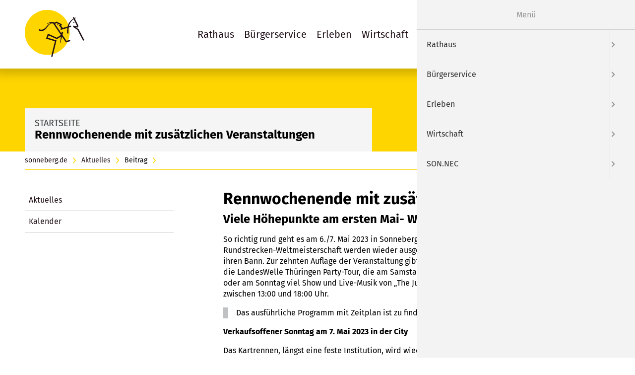

--- FILE ---
content_type: text/html; charset=UTF-8
request_url: https://dev.sonneberg.de/aktuelles/beitrag/rennwochenende-mit-zusaetzlichen-veranstaltungen.html
body_size: 24519
content:

<!-- TEMPLATE START: templates/sonneberg/fe_page.html5 -->


<!DOCTYPE html>
<html lang="de">
<head>

      <meta charset="UTF-8">
    <title>Rennwochenende mit zusätzlichen Veranstaltungen - Stadt Sonneberg</title>
    <base href="https://dev.sonneberg.de/">

          <meta name="robots" content="index,follow">
      <meta name="description" content="Nicht nur die Organisatoren des Citykartrennens freuen sich auf die Neuauflage. Auch die Sonneberger Händlerschaft, die Sonneberger Eisenbahnfreunde und erstmalig auch die Mitarbeiter des HySON-Instituts stehen in den Startlöchern und fiebern dem 6. und 7. Mai entgegen.">
      <meta name="generator" content="Contao Open Source CMS">
    
    
    <link rel="apple-touch-icon" sizes="180x180" href="files/themes/sonneberg/img/favicon/apple-touch-icon.png">
    <link rel="icon" type="image/png" sizes="32x32" href="files/themes/sonneberg/img/favicon/favicon-32x32.png">
    <link rel="icon" type="image/png" sizes="16x16" href="files/themes/sonneberg/img/favicon/favicon-16x16.png">
    <link rel="manifest" href="files/themes/sonneberg/img/favicon/site.webmanifest">
    <link rel="shortcut icon" href="files/themes/sonneberg/img/favicon/favicon.ico">
    <meta name="msapplication-TileColor" content="#ffc40d">
    <meta name="msapplication-config" content="files/themes/sonneberg/img/favicon/browserconfig.xml">
    <meta name="theme-color" content="#ffffff">

    <meta name="viewport" content="width=device-width,initial-scale=1.0,shrink-to-fit=no">
        <link rel="stylesheet" href="/bundles/contaommenu/mmenu/mmenu.css?v=5e72e791"><link rel="stylesheet" href="/assets/css/files_themes_sonneberg_sass_imports.scss.css?v=f18df900">        <script src="/assets/jquery/js/jquery.min.js?v=2e868dd8"></script><script src="/bundles/contaommenu/mmenu/mmenu.js?v=5e72e791"></script><script src="https://dev.sonneberg.de/hofff-contao-consent/status.js?banner=1&pageId=49"></script><script src="/bundles/hofffcontaoconsentcore/consent-manager.3247aa8f.js"></script><script src="/bundles/hofffcontaoconsentgoogletagmanager/script.js?v=87c9adff"></script>
<!-- TEMPLATE START: vendor/hofff/contao-consent-core/src/Resources/contao/templates/consent/hofff_consent_raw.html5 -->
<script id="hofff_consent_script_697c5d1d6767a">
  HofffConsentManager.render(document.getElementById('hofff_consent_script_697c5d1d6767a'), {"consentId":"analytics:matomo","content":"\n\u003C!-- TEMPLATE START: templates\/sonneberg\/analytics_matomo.html5 --\u003E\n\n\u003C!-- TEMPLATE END: templates\/sonneberg\/analytics_matomo.html5 --\u003E\n"});
</script>

<!-- TEMPLATE END: vendor/hofff/contao-consent-core/src/Resources/contao/templates/consent/hofff_consent_raw.html5 -->
  
</head>
<body id="top" class="has-sidebar">
<a href="#main" class="invisible">Zum Inhalt springen</a>








      
    <div id="wrapper">

                        <header id="header" class="aktuelles/beitrag">
            <div class="inside">
              
<!-- TEMPLATE START: vendor/contao/core-bundle/contao/templates/modules/mod_html.html5 -->

<!-- indexer::stop -->
<a href="https://dev.sonneberg.de" title="Logo: Sonneberg - zur Startseite" class="logo">

	<svg xmlns="http://www.w3.org/2000/svg" viewBox="0 0 119.1 93.52">
	
	<defs>
		<style>
			.son-logo-moon {fill:#201018;}
			.son-logo-sun {fill:#FFD500;}
			.son-logo-knight {fill:#201018;}
		</style>
	</defs>
	
	<path class="son-logo-moon" d="M44.94,89.88h-.39a44.94,44.94,0,0,1-31.11-77,44.94,44.94,0,0,1,72,12.56l-1,.46A43.63,43.63,0,0,0,45.32,1.06h-.39A43.87,43.87,0,0,0,1.07,44.56,43.87,43.87,0,0,0,44.56,88.82a44.19,44.19,0,0,0,6-.36l.13,1.06a45.72,45.72,0,0,1-5.74.36"/>
	<path class="son-logo-sun" d="M44.94,89.88A44.94,44.94,0,1,0,0,44.94H0A44.94,44.94,0,0,0,44.94,89.88"/>
	<g >
	<path data-name="Pfad 3423" class="son-logo-knight" d="M98,25.94a1.09,1.09,0,1,0-1-1.14,1.09,1.09,0,0,0,1,1.14"/>
	<path data-name="Pfad 3424" class="son-logo-knight" d="M65.8,30.93a1.09,1.09,0,1,0-.91-1.24h0a1.09,1.09,0,0,0,.91,1.24"/>
	<path data-name="Pfad 3425" class="son-logo-knight" d="M107.75,38.76l-.14-.28-.26-.19-6-3.94,3.84,1.18,2.33-3.26L100,17.37c.9-.48,1.81-.91,2.7-1.3l-.41-.81c-.92.37-1.84.76-2.76,1.18L98.32,14,96,15.22l1.22,2.41c-5,2.78-9.54,7.07-11.5,15.56L76.14,36l-4-4.35,1.79-1,.23-2L63.8,23.64l-.64-.31-.61.36-2.82,1.68c-.1-.05-.32-.12-.45-.17-5-2.08-9-1.25-14.67,2.34l.33.7C50,25.63,52.4,25.42,55.33,26,51,26,47,28.5,42.88,33.85c-2.67,3.45-5.69,5.17-8.56,5.69a7.05,7.05,0,0,1-5.47-1.2l-1.52,2.18a9.6,9.6,0,0,0,7.45,1.65c2.5-.46,6.48-2.17,9.93-7.46,3.77-5.76,7.51-8.12,11.66-7.62a1.86,1.86,0,0,1,.34.07l.78,1.15L72.23,50.19,64,55.62,46.13,47.4,42.6,57.52l17.67,5.21L52.69,93.52H55.4l8-32.58L46,55.78,47.7,51l16.49,7.6,8.19-5.38-2,12.5.8.18,3.27-12.43L82.3,65.13l8.7-2.6-.52-2.6-7.16,2-8-11.83,1.56-6-3-.62-.57,3.62L60.45,28l2.84-1.69,7.38,3.43-2.36,1.65,5,5.46-2.19.65L71.9,40l13.26-3.93a56.06,56.06,0,0,0-.38,11.14L87.52,47a53.09,53.09,0,0,1,.34-11.75l4.92-1.46L92,31.3l-3.6,1.07c1.74-7.17,5.4-11.11,9.31-13.68L104.48,32l-.44.62-6.57-1.2-1,2.37,9.1,6.44L116.77,61.7l2.33-1.22Z"/>
	</g>
	
	</svg>

</a>
<!-- indexer::continue -->
<!-- TEMPLATE END: vendor/contao/core-bundle/contao/templates/modules/mod_html.html5 -->

<!-- TEMPLATE START: vendor/contao/core-bundle/contao/templates/modules/mod_navigation.html5 -->

<!-- indexer::stop -->
<nav class="mod_navigation nav-main block">

  
  <a href="/aktuelles/beitrag/rennwochenende-mit-zusaetzlichen-veranstaltungen.html#skipNavigation1" class="invisible">Navigation überspringen</a>

  
<!-- TEMPLATE START: vendor/contao/core-bundle/contao/templates/navigation/nav_default.html5 -->

<ul class="level_1">
            <li><a href="/rathaus.html" title="Rathaus">Rathaus</a></li>
                <li><a href="/buergerservice.html" title="Bürgerservice">Bürgerservice</a></li>
                <li><a href="/erleben.html" title="Erleben">Erleben</a></li>
                <li><a href="/wirtschaft.html" title="Wirtschaft">Wirtschaft</a></li>
                <li><a href="/son-nec.html" title="SON.NEC">SON.NEC</a></li>
      </ul>

<!-- TEMPLATE END: vendor/contao/core-bundle/contao/templates/navigation/nav_default.html5 -->

  <span id="skipNavigation1" class="invisible"></span>

</nav>
<!-- indexer::continue -->

<!-- TEMPLATE END: vendor/contao/core-bundle/contao/templates/modules/mod_navigation.html5 -->

<!-- TEMPLATE START: vendor/contao/core-bundle/contao/templates/modules/mod_html.html5 -->

<!-- indexer::stop -->
<div class="nav-search search-button" title="Suche" aria-controls="header_search_widget" aria-expanded="false" role="button" tabindex="0">
<svg xmlns="http://www.w3.org/2000/svg" width="25.662" height="25.462" viewBox="0 0 25.662 25.462"><g data-name="Search Icon"><path data-name="Pfad 3432" d="M17.253 15.305a9.217 9.217 0 0 0 1.866-6.785A9.458 9.458 0 0 0 10.535.303a9.353 9.353 0 0 0-1.866 18.612 9.512 9.512 0 0 0 6.843-1.805l7.775 7.722a1.181 1.181 0 0 0 1.742 0 1.183 1.183 0 0 0 0-1.743Zm-6.283 1.12a6.845 6.845 0 0 1-7.838-7.968 6.72 6.72 0 0 1 5.536-5.54 6.783 6.783 0 0 1 7.9 7.905 6.907 6.907 0 0 1-5.6 5.6Z" stroke="#000001" stroke-width=".5"/></g></svg>
<span>Suche</span>
</div>
<!-- indexer::continue -->
<!-- TEMPLATE END: vendor/contao/core-bundle/contao/templates/modules/mod_html.html5 -->

<!-- TEMPLATE START: vendor/contao/core-bundle/contao/templates/modules/mod_html.html5 -->

<!-- indexer::stop -->
<a href="#nav-offcanvas" class="nav-offcanvas-button" aria-label="Menu" aria-controls="nav-offcanvas">
	<div class="hamburger hamburger--slider lbl-bottom">
		<span class="hamburger-box">
			<span class="hamburger-inner"></span>
		</span>
		<span class="hamburger-label">Menu</span>
	</div>
</a>
<!-- indexer::continue -->
<!-- TEMPLATE END: vendor/contao/core-bundle/contao/templates/modules/mod_html.html5 -->

<!-- TEMPLATE START: vendor/contao/core-bundle/contao/templates/modules/mod_customnav.html5 -->

<!-- indexer::stop -->
<nav class="mod_customnav nav-topnavi block">

  
  <a href="/aktuelles/beitrag/rennwochenende-mit-zusaetzlichen-veranstaltungen.html#skipNavigation13" class="invisible">Navigation überspringen</a>

  
<!-- TEMPLATE START: vendor/contao/core-bundle/contao/templates/navigation/nav_default.html5 -->

<ul class="level_1">
            <li><a href="/startseite/webcam.html" title="Webcam">Webcam</a></li>
                <li class="page-userfeedback"><a href="/maengelmelder.html" title="Mängelmelder" class="page-userfeedback">Mängelmelder</a></li>
      </ul>

<!-- TEMPLATE END: vendor/contao/core-bundle/contao/templates/navigation/nav_default.html5 -->

  <span id="skipNavigation13" class="invisible"></span>

</nav>
<!-- indexer::continue -->

<!-- TEMPLATE END: vendor/contao/core-bundle/contao/templates/modules/mod_customnav.html5 -->
            </div>
          </header>
              
      
<!-- TEMPLATE START: vendor/contao/core-bundle/contao/templates/modules/mod_html.html5 -->

<!-- indexer::stop -->
<div class="mod_search_widget">
	<form id="header_search_widget" action="/suche.html" method="get" enctype="application/x-www-form-urlencoded">
		<div class="formbody">
			<div class="widget widget-text">
				<input type="search" name="keywords" class="text" placeholder="Suche">
			</div>
			<div class="widget widget-submit">
				<button type="submit" class="submit">Suchen</button>
			</div>
		</div>
	</form>
</div>
<!-- indexer::continue -->
<!-- TEMPLATE END: vendor/contao/core-bundle/contao/templates/modules/mod_html.html5 -->

      <div class="custom">
        <div id="pageheader">
          <div class="inside">
            <div class="mod_pageimage block">
              
                <div class="ce_pagetitle">

                  <div class="content_container">
                    <div class="inside">
                      <div class="page-information">
                        <div class="main-title">Startseite<br></div>
                        <div class="page-title">
                          
                                                    Rennwochenende mit zusätzlichen Veranstaltungen                                                    
                        </div>
                      </div>
                    </div>	
                  </div>
                </div>

                          </div>
          </div>
        </div>
      </div>
              
<!-- TEMPLATE START: vendor/contao/core-bundle/contao/templates/modules/mod_breadcrumb.html5 -->

<!-- indexer::stop -->
<nav class="mod_breadcrumb nav-breadcrumb block" aria-label="Breadcrumb">

        
      <ul>
                        <li><a href="/" title="Stadt Sonneberg">sonneberg.de</a></li>
                                <li><a href="/aktuelles.html" title="Aktuelles aus Sonneberg">Aktuelles</a></li>
                                <li class="active" aria-current="page">Beitrag</li>
                  </ul>
  
</nav>
<!-- indexer::continue -->


<!-- TEMPLATE END: vendor/contao/core-bundle/contao/templates/modules/mod_breadcrumb.html5 -->
      
      
              <div id="container">

                      <main id="main">
              <div class="inside">
                
<!-- TEMPLATE START: templates/sonneberg/mod_article.html5 -->


  <div class="mod_article block" id="article-47">
    
    <div class="inside">
    
    
          
<!-- TEMPLATE START: vendor/contao/news-bundle/contao/templates/modules/mod_newsreader.html5 -->

<div class="mod_newsreader block">

        
  
  
<!-- TEMPLATE START: templates/news_full.html5 -->

<div class="layout_full block" itemscope itemtype="http://schema.org/Article">

  <h1 itemprop="name">Rennwochenende mit zusätzlichen Veranstaltungen</h1>

  
  
      


        <div        
        
        
         class="content-text section_main"
>    <div class="inside">
                                    
            
                            
    
            <div class="rte">
                    <div class="headline-container">
                                    <h2 class="content-text-headline">Viele Höhepunkte am ersten Mai- Wochenende in der Spielzeugstadt</h2>
                
                            </div>
                <p>So richtig rund geht es am 6./7. Mai 2023 in Sonneberg. Das 6h-Citykartrennen und die Bürostuhl-Rundstrecken-Weltmeisterschaft werden wieder ausgetragen und ziehen die Zuschauer zwei Tage lang in ihren Bann. Zur zehnten Auflage der Veranstaltung gibt es diesmal auch einige Extra-Highlights, wie etwa die LandesWelle Thüringen Party-Tour, die am Samstag, 6. Mai 2023 um 19:30 Uhr in Sonneberg gastiert oder am Sonntag viel Show und Live-Musik von „The Jukebox Twisters“ und der Musikschule Sonneberg zwischen 13:00 und 18:00 Uhr.</p>
<p class="indented">Das ausführliche Programm mit Zeitplan ist zu finden auf der Website <a href="http://www.citykartrennen.de" target="_blank" rel="noopener">www.citykartrennen.de</a>.</p>
<p><strong> Verkaufsoffener Sonntag am 7. Mai 2023 in der City<br></strong></p>
<p>Das Kartrennen, längst eine feste Institution, wird wieder flankiert von der Automeile, die sich durch die Bahnhofstraße zieht und auch durch einen verkaufsoffenen Sonntag am 7. Mai 2023.</p>
<p>Ebenfalls wieder mit von der Partie sind die Sonneberger Eisenbahnfreunde, die am alten Güterbahnhof ihr Frühlingsfest mit Draisinenfahrten, Lokbesichtigungen und Vergnügungs- sowie Verpflegungsangebot für kleine und große Gäste feiern – am Samstag von 13:00 bis 18:00 Uhr und am Sonntag von 10:00 bis 18:00 Uhr.</p>
<p>Auch ein neues Angebot reiht sich in das Wochenende voller Höhepunkte ein. Erstmals veranstaltet das HySON-Institut, erreichbar über die Fuß- und Radwegbrücke in den Wolkenrasen, einen Tag der offenen Tür. Zwischen 13:00 und 18:00 Uhr kann sich jeder in der Dammstraße 1 informieren, welche Projekte das Institut betreut, kann Einblick bekommen in die Wasserstoffmobilität oder erhält eine Führung durch Labor und Versuchscontainer. Es gibt für Kinder verschiedene Stationen zu entdecken und auch eine Hüpfburg zum Austoben. Für das leibliche Wohl ist ebenfalls bestens gesorgt.</p>
<p class="indented">„Wenn die Reifen quietschen, die Motoren auf Hochtouren laufen und mitten auf der Innenstadt-Tangente eine Zuschauertribüne, Traversen und ein ganzer Rennzirkus aufgebaut sind – dann ist wiederZeit für das 6h-Citykartrennen Rund ums Sonneberger Reiterlein“, freut sich schon jetzt Bürgermeister Dr. Heiko Voigt auf ein vollgepacktes Wochenende in der Spielzeugstadt, an dem viele Akteure, Händler, Vereine und Ehrenamtliche mitwirken.</p>
<p><strong>Straßensperrungen im Stadtgebiet zu Kartrennen &amp; Automeile<br></strong></p>
<p>Die Ernst-Moritz-Arndt-Straße wird zwischen Oberlinder Straße und Coburger Allee für die Zeit von Freitag, 5. Mai 2023, 5:00 Uhr, bis Montag, 8. Mai 2023, 6:00 Uhr, voll gesperrt. Die Zufahrt zu Aldi und Edeka ist nur über die Cuno-Hoffmeister-Str./Robert-Hartwig-Str. möglich. Ab Freitag, 5. Mai 2023, 4:00 Uhr, bis Sonntag, 7. Mai 2023, 24:00 Uhr, wird der Busbahnhof zum Standort ehemaliger Busbahnhof (Kreisel Ernst-Moritz-Arndt-Straße/Coburger Allee) verlegt und der gesamte Linienverkehr der OVG Sonneberg dort abgewickelt. Des Weiteren kann der P &amp; R Parkplatz von Donnerstag 4. Mai 2023, 18:00 Uhr bis Montag, 8. Mai 2023, 6:00 Uhr nicht genutzt werden. Zur Durchführung der Automeile mit verkaufsoffenen Sonntag werden folgende Sperrungen notwendig: Die Bahnhofstraße wird ab Samstag, 6. Mai 2023 von 9:00 Uhr bis Sonntag, 7. Mai 2023, 19:00 Uhr zwischen Ernst-Moritz-Arndt-Straße und Karlstraße voll gesperrt. Die Durchfahrtsstraßen Köppelsdorfer Straße und Bernhardstraße sind befahrbar. Der Bahnhofsplatz ist ebenfalls Samstag und Sonntag gesperrt.</p>
    </div>

            
    </div>
</div>






        <div class="content-image">            
                                <figure>
                                                                                                                    <img src="/files/uploads/Aktuelles/2023/05_Mai/SM_Rennwochenende.jpg" alt width="1080" height="1080">
            
                                        
                    
                                                            <figcaption>Fotos: C. Heim</figcaption>
                        </figure>
            </div>






        <div        
        
        
         class="content-text section_main"
>    <div class="inside">
                    
                            
    
            <div class="rte">
                <ol>
<li>Citykartrennen | Bürostuhl-Rundstrecken-Weltmeisterschaft | LandesWelle Thüringen Party-Tour | Show und Live-Musik | Versorgungsstände </li>
<li>Frühlingsfest mit Automeile </li>
<li>Verkaufsoffener Sonntag </li>
<li>Frühlingsfest der Sonneberger Eisenbahnfreunde mit Draisinenfahrten, Lokbesichtigungen, Vergnügungs- sowie Verpflegungsangebot </li>
<li>Tag der offenen Tür im HySON-Institut </li>
</ol>
    </div>

            
    </div>
</div>



  
  
</div>

<!-- TEMPLATE END: templates/news_full.html5 -->

  
  

</div>

<!-- TEMPLATE END: vendor/contao/news-bundle/contao/templates/modules/mod_newsreader.html5 -->
    
        
    </div>
    
  </div>


<!-- TEMPLATE END: templates/sonneberg/mod_article.html5 -->
              </div>
                          </main>
          
                                    <aside id="left">
                <div class="inside">
                  
<!-- TEMPLATE START: vendor/contao/core-bundle/contao/templates/modules/mod_navigation.html5 -->

<!-- indexer::stop -->
<nav class="mod_navigation nav-sub block">

  
  <a href="/aktuelles/beitrag/rennwochenende-mit-zusaetzlichen-veranstaltungen.html#skipNavigation9" class="invisible">Navigation überspringen</a>

  
<!-- TEMPLATE START: vendor/contao/core-bundle/contao/templates/navigation/nav_default.html5 -->

<ul class="level_1">
            <li class="trail page_newslist"><a href="/aktuelles.html" title="Aktuelles aus Sonneberg" class="trail page_newslist">Aktuelles</a></li>
                <li class="page_eventlist"><a href="/kalender.html" title="Kalender" class="page_eventlist">Kalender</a></li>
      </ul>

<!-- TEMPLATE END: vendor/contao/core-bundle/contao/templates/navigation/nav_default.html5 -->

  <span id="skipNavigation9" class="invisible"></span>

</nav>
<!-- indexer::continue -->

<!-- TEMPLATE END: vendor/contao/core-bundle/contao/templates/modules/mod_navigation.html5 -->
                </div>
              </aside>
                      
                                
        </div>
      
      
                        <footer id="footer">
            <div class="inside">
              
<!-- TEMPLATE START: vendor/contao/core-bundle/contao/templates/modules/mod_html.html5 -->


<div class="footer-section footer-search">
<div class="inside">
	<!-- indexer::stop -->
	<form action="/suche.html" method="get" enctype="application/x-www-form-urlencoded">
		<div class="formbody">
			<div class="widget widget-text">
				<input type="text" name="keywords" class="text" value="" placeholder="Suche">
			</div>
			<div class="widget widget-submit">
				<button type="submit" class="submit">Suchen</button>
			</div>
		</div>
	</form>
	<!-- indexer::continue -->
</div>
</div>
<div class="footer-section footer-info">
<div class="inside">
	<!-- indexer::stop -->
	<div class="footer-hours">
		<h3>Öffnungszeiten</h3>
		<p>
			<strong>Di:</strong>&nbsp;08:30&nbsp;-&nbsp;12:00&nbsp;Uhr&nbsp;/ 13:00&nbsp;-&nbsp;16:00 Uhr<br>
			<strong>Mi:</strong> 08:30 - 12:00 Uhr<br>
			<strong>Do:</strong> 08:30 - 12:00 Uhr / 13:00 - 18:00 Uhr<br>
			<strong>Fr:</strong> 08:30 - 12:00 Uhr
		</p>
		<p>Abweichende Öffnungszeiten in <a href="/rathaus/verwaltung/stadtbibliothek.html" title="Stadtbibliothek">Stadtbibliothek</a> und <a href="/rathaus/verwaltung/einwohnermeldeamt.html" title="Einwohnermeldeamt">Einwohnermeldeamt</a>.</p>
	</div>
	<div class="footer-contact">
		<h3>Kontakt</h3>
		<p>
			Stadtverwaltung Sonneberg<br>
			Bahnhofsplatz 1<br>
			96515 Sonneberg<br>
			Tel.: <a href="tel:004936758800">03675 880-0</a>
		</p>
	</div>
	<!-- indexer::continue -->
</div>
</div>
<div class="footer-section footer-branding">
	<div class="inside">
		
		<!-- indexer::stop -->
<a href="{{env::url|urlattr}}" title="Logo: Sonneberg - zur Startseite" class="logo">

	<svg xmlns="http://www.w3.org/2000/svg" viewBox="0 0 119.1 93.52">
	
	<defs>
		<style>
			.son-logo-moon {fill:#201018;}
			.son-logo-sun {fill:#FFD500;}
			.son-logo-knight {fill:#201018;}
		</style>
	</defs>
	
	<path class="son-logo-moon" d="M44.94,89.88h-.39a44.94,44.94,0,0,1-31.11-77,44.94,44.94,0,0,1,72,12.56l-1,.46A43.63,43.63,0,0,0,45.32,1.06h-.39A43.87,43.87,0,0,0,1.07,44.56,43.87,43.87,0,0,0,44.56,88.82a44.19,44.19,0,0,0,6-.36l.13,1.06a45.72,45.72,0,0,1-5.74.36"/>
	<path class="son-logo-sun" d="M44.94,89.88A44.94,44.94,0,1,0,0,44.94H0A44.94,44.94,0,0,0,44.94,89.88"/>
	<g >
	<path data-name="Pfad 3423" class="son-logo-knight" d="M98,25.94a1.09,1.09,0,1,0-1-1.14,1.09,1.09,0,0,0,1,1.14"/>
	<path data-name="Pfad 3424" class="son-logo-knight" d="M65.8,30.93a1.09,1.09,0,1,0-.91-1.24h0a1.09,1.09,0,0,0,.91,1.24"/>
	<path data-name="Pfad 3425" class="son-logo-knight" d="M107.75,38.76l-.14-.28-.26-.19-6-3.94,3.84,1.18,2.33-3.26L100,17.37c.9-.48,1.81-.91,2.7-1.3l-.41-.81c-.92.37-1.84.76-2.76,1.18L98.32,14,96,15.22l1.22,2.41c-5,2.78-9.54,7.07-11.5,15.56L76.14,36l-4-4.35,1.79-1,.23-2L63.8,23.64l-.64-.31-.61.36-2.82,1.68c-.1-.05-.32-.12-.45-.17-5-2.08-9-1.25-14.67,2.34l.33.7C50,25.63,52.4,25.42,55.33,26,51,26,47,28.5,42.88,33.85c-2.67,3.45-5.69,5.17-8.56,5.69a7.05,7.05,0,0,1-5.47-1.2l-1.52,2.18a9.6,9.6,0,0,0,7.45,1.65c2.5-.46,6.48-2.17,9.93-7.46,3.77-5.76,7.51-8.12,11.66-7.62a1.86,1.86,0,0,1,.34.07l.78,1.15L72.23,50.19,64,55.62,46.13,47.4,42.6,57.52l17.67,5.21L52.69,93.52H55.4l8-32.58L46,55.78,47.7,51l16.49,7.6,8.19-5.38-2,12.5.8.18,3.27-12.43L82.3,65.13l8.7-2.6-.52-2.6-7.16,2-8-11.83,1.56-6-3-.62-.57,3.62L60.45,28l2.84-1.69,7.38,3.43-2.36,1.65,5,5.46-2.19.65L71.9,40l13.26-3.93a56.06,56.06,0,0,0-.38,11.14L87.52,47a53.09,53.09,0,0,1,.34-11.75l4.92-1.46L92,31.3l-3.6,1.07c1.74-7.17,5.4-11.11,9.31-13.68L104.48,32l-.44.62-6.57-1.2-1,2.37,9.1,6.44L116.77,61.7l2.33-1.22Z"/>
	</g>
	
	</svg>

</a>
<!-- indexer::continue -->
		
		<!-- indexer::stop -->
		<ul class="son-social-media">
			<li class="social-media-link">
				<a target="_blank" href="https://www.instagram.com/spielzeugstadt.sonneberg/" title="zum Instagram-Kanal der Stadt Sonneberg">
					<span>Instagram</span>
					<svg data-name="icons Q2" xmlns="http://www.w3.org/2000/svg" width="26.667" height="26.6" viewBox="0 0 26.667 26.6">
						  <path data-name="Pfad 3479" d="M17.333,6.4h5.4a7.2,7.2,0,0,1,2.467.467A4.467,4.467,0,0,1,27.733,9.4a7.2,7.2,0,0,1,.467,2.467c.067,1.4.067,1.867.067,5.4s0,4-.067,5.4a7.2,7.2,0,0,1-.467,2.467A4.467,4.467,0,0,1,25.2,27.667a7.2,7.2,0,0,1-2.467.467h-10.8a7.2,7.2,0,0,1-2.467-.467,4.467,4.467,0,0,1-2.533-2.533,7.2,7.2,0,0,1-.467-2.467c-.067-1.4-.067-1.867-.067-5.4s0-4,.067-5.4A7.2,7.2,0,0,1,6.933,9.4,4.467,4.467,0,0,1,9.467,6.867,7.2,7.2,0,0,1,11.933,6.4h5.4m0-2.4H11.867A11.933,11.933,0,0,0,8.6,4.6,6.667,6.667,0,0,0,6.267,6.267,5.667,5.667,0,0,0,4.733,8.6a9.667,9.667,0,0,0-.667,3.267C4,13.267,4,13.733,4,17.333S4,21.4,4.067,22.8a9.667,9.667,0,0,0,.667,3.267A5.667,5.667,0,0,0,6.267,28.4,5.667,5.667,0,0,0,8.6,29.933a9.667,9.667,0,0,0,3.267.667H22.8a9.667,9.667,0,0,0,3.267-.667A5.667,5.667,0,0,0,28.4,28.4,6.667,6.667,0,0,0,30,26.067a11.934,11.934,0,0,0,.6-3.267c.067-1.4.067-1.867.067-5.467s0-4.067-.067-5.467A11.934,11.934,0,0,0,30,8.6a6.667,6.667,0,0,0-1.6-2.333,6.667,6.667,0,0,0-2.333-1.6,11.933,11.933,0,0,0-3.267-.6H17.333" transform="translate(-4 -4)" fill="#201018"/>
						  <path data-name="Pfad 3480" d="M20.567,13.7a6.867,6.867,0,1,0,6.867,6.867A6.867,6.867,0,0,0,20.567,13.7m0,11.333a4.467,4.467,0,1,1,4.467-4.467,4.467,4.467,0,0,1-4.467,4.467" transform="translate(-7.233 -7.233)" fill="#201018"/>
						  <path data-name="Pfad 3481" d="M35.5,12.5a1.6,1.6,0,1,1-1.6-1.6,1.6,1.6,0,0,1,1.6,1.6" transform="translate(-13.433 -6.3)" fill="#201018"/>
					</svg>
				</a>
			</li>
			<li class="social-media-link">
				<a target="_blank" href="https://www.facebook.com/Spielzeugstadt.Sonneberg" title="zum Facebook-Kanal der Stadt Sonneberg">
					<span>Facebook</span>
					<svg xmlns="http://www.w3.org/2000/svg" width="30" height="30" viewBox="0 0 30 30">
						<g data-name="Layer 2" transform="translate(-0.36 -0.36)">
						<g data-name="invisible box" transform="translate(0.36 0.36)">
						<rect data-name="Rechteck 51018" width="30" height="30" fill="none"/>
						<rect data-name="Rechteck 51019" width="30" height="30" fill="none"/>
						</g>
						<g data-name="icons Q2" transform="translate(2.595 2.659)">
						<path data-name="Pfad 3482" d="M29.53,5.376V28.226a.191.191,0,0,1-.064.128A1.213,1.213,0,0,1,28.317,29.5h-6.7V19.673h3.127c.191,0,.191,0,.255-.191l.191-1.6c.064-.638.128-1.276.255-1.915s0-.191-.128-.191h-3.7V13.291c0-.191.064-.447.064-.638A1.149,1.149,0,0,1,22.7,11.631l.83-.128h1.915c.128,0,.128,0,.128-.128V8.121c0-.064,0-.128-.128-.128H22.509A4.6,4.6,0,0,0,20.4,8.44a3.829,3.829,0,0,0-2.234,1.979,4.659,4.659,0,0,0-.511,2.3c-.064.957,0,1.979,0,3H14.4c-.128,0-.128.064-.128.128v3.638c0,.128,0,.128.128.128h3.255v9.829a.191.191,0,0,0-.064.128H5.213a1.213,1.213,0,0,1-1.149-1.149C4,28.417,4,28.353,4,28.29V5.376c0-.064,0-.128.064-.128A1.213,1.213,0,0,1,5.213,4.1h23.1a1.213,1.213,0,0,1,1.149,1.149Z" transform="translate(-4 -4.1)" fill="#201018"/>
						</g>
						</g>
					</svg>
				</a>
			</li>
			<li class="social-media-link">
				<a target="_blank" href="https://www.youtube.com/channel/UCjGFb6xGF_jwzvu5Z1GM3BA" title="zum Youtube-Kanal der Stadt Sonneberg">
					<span>Youtube</span>
					<svg data-name="icons Q2" xmlns="http://www.w3.org/2000/svg" width="27.172" height="19.021" viewBox="0 0 27.172 19.021">
						  <path data-name="Pfad 3477" d="M28.617,10.964a3.4,3.4,0,0,0-2.408-2.408C24.108,8,15.586,8,15.586,8S7.064,8,4.964,8.556a3.4,3.4,0,0,0-2.408,2.408A36.044,36.044,0,0,0,2,17.51a36.044,36.044,0,0,0,.556,6.546,3.4,3.4,0,0,0,2.408,2.408c2.1.556,10.622.556,10.622.556s8.522,0,10.622-.556a3.4,3.4,0,0,0,2.408-2.408,36.044,36.044,0,0,0,.556-6.546A36.044,36.044,0,0,0,28.617,10.964ZM12.869,21.586V13.434l7.04,4.076Z" transform="translate(-2 -8)"/>
					</svg>
				</a>
			</li>
		</ul>
		<!-- indexer::continue -->
		
	</div>
</div>
<div class="footer-section footer-navigation">
	<div class="inside">
		
<!-- TEMPLATE START: vendor/contao/core-bundle/contao/templates/modules/mod_navigation.html5 -->

<!-- indexer::stop -->
<nav class="mod_navigation nav-footer block">

  
  <a href="/aktuelles/beitrag/rennwochenende-mit-zusaetzlichen-veranstaltungen.html#skipNavigation7" class="invisible">Navigation überspringen</a>

  
<!-- TEMPLATE START: vendor/contao/core-bundle/contao/templates/navigation/nav_default.html5 -->

<ul class="level_1">
            <li class="submenu"><a href="/rathaus.html" title="Rathaus" class="submenu" aria-haspopup="true">Rathaus</a>
<!-- TEMPLATE START: vendor/contao/core-bundle/contao/templates/navigation/nav_default.html5 -->

<ul class="level_2">
            <li><a href="/rathaus/verwaltung.html" title="Verwaltung">Verwaltung</a></li>
                <li><a href="/rathaus/politik.html" title="Politik">Politik</a></li>
                <li><a href="/rathaus/ausschreibungen-und-vergabe.html" title="Ausschreibungen und Vergabe">Ausschreibungen und Vergabe</a></li>
                <li><a href="/rathaus/gefoerderte-massnahmen.html" title="Geförderte Maßnahmen">Geförderte Maßnahmen</a></li>
                <li><a href="/rathaus/satzungen-und-verordnungen.html" title="Satzungen und Verordnungen">Satzungen und Verordnungen</a></li>
                <li><a href="/rathaus/stellen-und-ausbildung.html" title="Stellen und Ausbildung">Stellen und Ausbildung</a></li>
                <li><a href="/rathaus/verwaltung/amtsblatt.html" title="Amtsblatt">Amtsblatt</a></li>
                <li><a href="/rathaus/online-terminvergabe.html" title="Online-Terminvergabe">Online-Terminvergabe</a></li>
      </ul>

<!-- TEMPLATE END: vendor/contao/core-bundle/contao/templates/navigation/nav_default.html5 -->
</li>
                <li class="submenu"><a href="/buergerservice.html" title="Bürgerservice" class="submenu" aria-haspopup="true">Bürgerservice</a>
<!-- TEMPLATE START: vendor/contao/core-bundle/contao/templates/navigation/nav_default.html5 -->

<ul class="level_2">
            <li><a href="/buergerservice/lebenslagenprinzip.html" title="Lebenslagenprinzip">Lebenslagenprinzip</a></li>
                <li><a href="/buergerservice/terminbuchung.html" title="Online-Terminvergabe">Online-Terminvergabe</a></li>
                <li><a href="/buergerservice/formulare-a-bis-z.html" title="Formular-Download">Formular-Download</a></li>
                <li><a href="/buergerservice/anlaufstellen-fuer-buerger.html" title="Anlaufstellen für Bürger">Anlaufstellen für Bürger</a></li>
      </ul>

<!-- TEMPLATE END: vendor/contao/core-bundle/contao/templates/navigation/nav_default.html5 -->
</li>
                <li class="submenu"><a href="/erleben.html" title="Erleben" class="submenu" aria-haspopup="true">Erleben</a>
<!-- TEMPLATE START: vendor/contao/core-bundle/contao/templates/navigation/nav_default.html5 -->

<ul class="level_2">
            <li><a href="/erleben/interessantes-vor-ort.html" title="Interessantes vor Ort">Interessantes vor Ort</a></li>
                <li><a href="/erleben/innenstadt-und-maerkte.html" title="Innenstadt und Märkte">Innenstadt und Märkte</a></li>
                <li><a href="/erleben/tourismus.html" title="Tourismus">Tourismus</a></li>
                <li><a href="/erleben/staedtische-veranstaltungen.html" title="Städtische Veranstaltungen">Städtische Veranstaltungen</a></li>
                <li class="spielmeile"><a href="/erleben/spielmeile.html" title="Spielmeile" class="spielmeile">Spielmeile</a></li>
                <li><a href="/erleben/weihnachten.html" title="Weihnachten">Weihnachten</a></li>
      </ul>

<!-- TEMPLATE END: vendor/contao/core-bundle/contao/templates/navigation/nav_default.html5 -->
</li>
                <li class="submenu"><a href="/wirtschaft.html" title="Wirtschaft" class="submenu" aria-haspopup="true">Wirtschaft</a>
<!-- TEMPLATE START: vendor/contao/core-bundle/contao/templates/navigation/nav_default.html5 -->

<ul class="level_2">
            <li><a href="/wirtschaft/standort-sonneberg.html" title="Standort">Standort</a></li>
                <li class="son-Sued"><a href="/industriegebiet.html" title="Industriegebiet SON-Süd" class="son-Sued">Industriegebiet SON-Süd</a></li>
                <li><a href="/wirtschaft/gewerbe-und-ins.html" title="Gewerbe- und Industrieflächen">Gewerbe- und Industrieflächen</a></li>
                <li><a href="/wirtschaft/wasserstoff-und-werkstoffzentrum.html" title="Wasserstoff- und Werkstoffzentrum">Wasserstoff- und Werkstoffzentrum</a></li>
                <li><a href="/wirtschaft/informationen-fuer-unternehmer.html" title="Informationen für Unternehmer">Informationen für Unternehmer</a></li>
                <li><a href="/wirtschaft/service.html" title="Ansprechpartner">Ansprechpartner</a></li>
                <li><a href="/wirtschaft/mint-freundliches-son.html" title="MINT-freundliche Stadt Sonneberg">MINT-freundliche Stadt Sonneberg</a></li>
      </ul>

<!-- TEMPLATE END: vendor/contao/core-bundle/contao/templates/navigation/nav_default.html5 -->
</li>
                <li class="submenu"><a href="/son-nec.html" title="SON.NEC" class="submenu" aria-haspopup="true">SON.NEC</a>
<!-- TEMPLATE START: vendor/contao/core-bundle/contao/templates/navigation/nav_default.html5 -->

<ul class="level_2">
            <li><a href="/son-nec/staedtische-zusammenarbeit-sonneberg-neustadt-bei-coburg-die-allianz-son-nec/aktivitaeten-aus-der-allianz-son-nec.html" title="Aktivitäten aus der Allianz SON.NEC">Aktivitäten aus der Allianz SON.NEC</a></li>
                <li><a href="/son-nec/veranstaltungskalender.html" title="Veranstaltungskalender">Veranstaltungskalender</a></li>
                <li><a href="/son-nec/staedtische-zusammenarbeit-sonneberg-neustadt-bei-coburg-die-allianz-son-nec/aktivitaeten-aus-der-allianz-son-nec/geschichte.html" title="Geschichte einer Grenzregion">Geschichte einer Grenzregion</a></li>
      </ul>

<!-- TEMPLATE END: vendor/contao/core-bundle/contao/templates/navigation/nav_default.html5 -->
</li>
      </ul>

<!-- TEMPLATE END: vendor/contao/core-bundle/contao/templates/navigation/nav_default.html5 -->

  <span id="skipNavigation7" class="invisible"></span>

</nav>
<!-- indexer::continue -->

<!-- TEMPLATE END: vendor/contao/core-bundle/contao/templates/modules/mod_navigation.html5 -->

	</div>
</div>
<div class="footer-section footer-links">
	<div class="inside">
		
<!-- TEMPLATE START: vendor/contao/core-bundle/contao/templates/modules/mod_customnav.html5 -->

<!-- indexer::stop -->
<nav class="mod_customnav nav-footer-links block">

  
  <a href="/aktuelles/beitrag/rennwochenende-mit-zusaetzlichen-veranstaltungen.html#skipNavigation3" class="invisible">Navigation überspringen</a>

  
<!-- TEMPLATE START: vendor/contao/core-bundle/contao/templates/navigation/nav_default.html5 -->

<ul class="level_1">
            <li><a href="/datenschutz.html" title="Datenschutz">Datenschutz</a></li>
                <li><a href="/impressum.html" title="Impressum">Impressum</a></li>
                <li class="page-accessibility"><a href="/barrierefreiheit.html" title="ERKLÄRUNG ZUR BARRIEREFREIHEIT" class="page-accessibility">ERKLÄRUNG ZUR BARRIEREFREIHEIT</a></li>
      </ul>

<!-- TEMPLATE END: vendor/contao/core-bundle/contao/templates/navigation/nav_default.html5 -->

  <span id="skipNavigation3" class="invisible"></span>

</nav>
<!-- indexer::continue -->

<!-- TEMPLATE END: vendor/contao/core-bundle/contao/templates/modules/mod_customnav.html5 -->

	</div>
</div>

<!-- TEMPLATE END: vendor/contao/core-bundle/contao/templates/modules/mod_html.html5 -->

<!-- TEMPLATE START: vendor/dklemmt/contao_dk_mmenu/contao/templates/mod_mmenu.html5 -->

<!-- indexer::stop -->
<nav class="mod_mmenu" id="nav-offcanvas">

  
  
<!-- TEMPLATE START: vendor/dklemmt/contao_dk_mmenu/contao/templates/nav_mmenu.html5 -->

<ul class="level_1">
            <li class="submenu"><a href="/rathaus.html" title="Rathaus" class="submenu" aria-haspopup="true">Rathaus</a>
<!-- TEMPLATE START: vendor/dklemmt/contao_dk_mmenu/contao/templates/nav_mmenu.html5 -->

<ul class="level_2">
            <li class="submenu"><a href="/rathaus/verwaltung.html" title="Verwaltung" class="submenu" aria-haspopup="true">Verwaltung</a>
<!-- TEMPLATE START: vendor/dklemmt/contao_dk_mmenu/contao/templates/nav_mmenu.html5 -->

<ul class="level_3">
            <li class="submenu"><a href="/rathaus/verwaltung/stadtbauamt.html" title="Stadtbauamt" class="submenu" aria-haspopup="true">Stadtbauamt</a>
<!-- TEMPLATE START: vendor/dklemmt/contao_dk_mmenu/contao/templates/nav_mmenu.html5 -->

<ul class="level_4">
            <li class="submenu"><a href="/rathaus/verwaltung/stadtbauamt/bauen.html" title="Bauen &amp; Pachten" class="submenu" aria-haspopup="true">Bauen & Pachten</a>
<!-- TEMPLATE START: vendor/dklemmt/contao_dk_mmenu/contao/templates/nav_mmenu.html5 -->

<ul class="level_5">
            <li><a href="/rathaus/verwaltung/stadtbauamt/bauen/gemeindliche-einvernehmen.html" title="Gemeindliche Einvernehmen">Gemeindliche Einvernehmen</a></li>
                <li class="submenu"><a href="/Grundst%C3%BCcksverkehr.html" title="Grundstücksverkehr" class="submenu" aria-haspopup="true">Grundstücksverkehr</a>
<!-- TEMPLATE START: vendor/dklemmt/contao_dk_mmenu/contao/templates/nav_mmenu.html5 -->

<ul class="level_6">
            <li><a href="/Grundst%C3%BCcksverkehr/baugebiet-neufang.html" title="Baugebiet Neufang">Baugebiet Neufang</a></li>
      </ul>

<!-- TEMPLATE END: vendor/dklemmt/contao_dk_mmenu/contao/templates/nav_mmenu.html5 -->
</li>
                <li><a href="/rathaus/verwaltung/stadtbauamt/bauen/hausnummern.html" title="Hausnummern">Hausnummern</a></li>
                <li><a href="/rathaus/verwaltung/stadtbauamt/bauen/pachten.html" title="Pachten">Pachten</a></li>
      </ul>

<!-- TEMPLATE END: vendor/dklemmt/contao_dk_mmenu/contao/templates/nav_mmenu.html5 -->
</li>
                <li><a href="/rathaus/verwaltung/stadtbauamt/planen.html" title="Stadtplanung">Stadtplanung</a></li>
                <li class="submenu"><a href="/rathaus/verwaltung/stadtbauamt/stadtgruen.html" title="Stadtgrün &amp; Baumpflege" class="submenu" aria-haspopup="true">Stadtgrün & Baumpflege</a>
<!-- TEMPLATE START: vendor/dklemmt/contao_dk_mmenu/contao/templates/nav_mmenu.html5 -->

<ul class="level_5">
            <li><a href="/rathaus/verwaltung/stadtbauamt/stadtgruen/gruengutannahme.html" title="Grüngutannahme">Grüngutannahme</a></li>
                <li><a href="/rathaus/verwaltung/stadtbauamt/stadtgruen/stadtgruen.html" title="Stadtgrün">Stadtgrün</a></li>
                <li><a href="/rathaus/verwaltung/stadtbauamt/stadtgruen/baumpflege.html" title="Baumpflege">Baumpflege</a></li>
      </ul>

<!-- TEMPLATE END: vendor/dklemmt/contao_dk_mmenu/contao/templates/nav_mmenu.html5 -->
</li>
                <li class="submenu"><a href="/rathaus/verwaltung/stadtbauamt/verkehr.html" title="Hochbau, Tiefbau &amp; Verkehr" class="submenu" aria-haspopup="true">Hochbau, Tiefbau & Verkehr</a>
<!-- TEMPLATE START: vendor/dklemmt/contao_dk_mmenu/contao/templates/nav_mmenu.html5 -->

<ul class="level_5">
            <li><a href="/rathaus/verwaltung/stadtbauamt/verkehr/aufgrabungen.html" title="Aufgrabungen">Aufgrabungen</a></li>
                <li><a href="/rathaus/verwaltung/stadtbauamt/verkehr/aktuelle-strassensperrungen.html" title="Baustellen &amp; Straßensperrungen">Baustellen & Straßensperrungen</a></li>
                <li><a href="/rathaus/verwaltung/stadtbauamt/verkehr/strassenreinigung-winterdienst.html" title="Straßenreinigung &amp; Winterdienst">Straßenreinigung & Winterdienst</a></li>
                <li><a href="/rathaus/verwaltung/stadtbauamt/verkehr/widmungen-sondernutzungen.html" title="Sondernutzungen &amp; Widmungen">Sondernutzungen & Widmungen</a></li>
                <li class="submenu"><a href="/rathaus/verwaltung/stadtbauamt/verkehr/spielplaetze.html" title="Spielplätze" class="submenu" aria-haspopup="true">Spielplätze</a>
<!-- TEMPLATE START: vendor/dklemmt/contao_dk_mmenu/contao/templates/nav_mmenu.html5 -->

<ul class="level_6">
            <li><a href="/rathaus/verwaltung/stadtbauamt/verkehr/auflistung-der-spielplaetze.html" title="Auflistung der Spielplätze">Auflistung der Spielplätze</a></li>
      </ul>

<!-- TEMPLATE END: vendor/dklemmt/contao_dk_mmenu/contao/templates/nav_mmenu.html5 -->
</li>
                <li><a href="/rathaus/verwaltung/stadtbauamt/verkehr/strassenbeleuchtung.html" title="Straßenbeleuchtung">Straßenbeleuchtung</a></li>
                <li><a href="/rathaus/verwaltung/stadtbauamt/verkehr/bruecken-stuetzmauern.html" title="Brücken &amp; Stützmauern">Brücken & Stützmauern</a></li>
      </ul>

<!-- TEMPLATE END: vendor/dklemmt/contao_dk_mmenu/contao/templates/nav_mmenu.html5 -->
</li>
                <li class="submenu"><a href="/rathaus/verwaltung/stadtbauamt/friedhoefe.html" title="Friedhöfe" class="submenu" aria-haspopup="true">Friedhöfe</a>
<!-- TEMPLATE START: vendor/dklemmt/contao_dk_mmenu/contao/templates/nav_mmenu.html5 -->

<ul class="level_5">
            <li><a href="/rathaus/verwaltung/stadtbauamt/friedhoefe/anonyme-grabstaette.html" title="anonyme Grabstätten">anonyme Grabstätten</a></li>
                <li><a href="/rathaus/verwaltung/stadtbauamt/friedhoefe/baumgrabstaetten.html" title="Baumgrabstätten">Baumgrabstätten</a></li>
                <li><a href="/rathaus/verwaltung/stadtbauamt/friedhoefe/familiengrabstaetten.html" title="Familiengrabstätten">Familiengrabstätten</a></li>
                <li><a href="/rathaus/verwaltung/stadtbauamt/friedhoefe/urnengemeinschaftsanlagen.html" title="Urnengemeinschaftsanlagen">Urnengemeinschaftsanlagen</a></li>
                <li><a href="/rathaus/verwaltung/stadtbauamt/friedhoefe/urnengrabstaetten.html" title="Urnengrabstätten">Urnengrabstätten</a></li>
                <li><a href="/rathaus/verwaltung/stadtbauamt/friedhoefe/urnenfach.html" title="Urnenwand &amp; Urnenstele">Urnenwand & Urnenstele</a></li>
                <li><a href="/rathaus/verwaltung/stadtbauamt/friedhoefe/sternenkinder.html" title="Sternenkinder">Sternenkinder</a></li>
      </ul>

<!-- TEMPLATE END: vendor/dklemmt/contao_dk_mmenu/contao/templates/nav_mmenu.html5 -->
</li>
                <li><a href="/rathaus/verwaltung/stadtbauamt/fischereiwesen.html" title="Fischereiwesen">Fischereiwesen</a></li>
                <li><a href="/rathaus/verwaltung/stadtbauamt/sportanlagen.html" title="Sportanlagen">Sportanlagen</a></li>
      </ul>

<!-- TEMPLATE END: vendor/dklemmt/contao_dk_mmenu/contao/templates/nav_mmenu.html5 -->
</li>
                <li class="submenu"><a href="/rathaus/verwaltung/ordnungswesen.html" title="Ordnungswesen" class="submenu" aria-haspopup="true">Ordnungswesen</a>
<!-- TEMPLATE START: vendor/dklemmt/contao_dk_mmenu/contao/templates/nav_mmenu.html5 -->

<ul class="level_4">
            <li><a href="/rathaus/verwaltung/ordnungswesen/hunde.html" title="Hundehaltung in Sonneberg">Hunde</a></li>
                <li><a href="/rathaus/verwaltung/ordnungswesen/fundbuero.html" title="Fundbüro">Fundbüro</a></li>
                <li><a href="/rathaus/verwaltung/ordnungswesen/anzeige-oeffentliche-veranstaltungen.html" title="Anzeige öffentliche Veranstaltungen">Anzeige öffentliche Veranstaltungen</a></li>
                <li class="submenu"><a href="/rathaus/verwaltung/ordnungswesen/brandschutz.html" title="Brandschutz" class="submenu" aria-haspopup="true">Brandschutz</a>
<!-- TEMPLATE START: vendor/dklemmt/contao_dk_mmenu/contao/templates/nav_mmenu.html5 -->

<ul class="level_5">
            <li><a href="/rathaus/verwaltung/ordnungswesen/brandschutz/ansprechpartner.html" title="Ansprechpartner">Ansprechpartner</a></li>
      </ul>

<!-- TEMPLATE END: vendor/dklemmt/contao_dk_mmenu/contao/templates/nav_mmenu.html5 -->
</li>
                <li><a href="/rathaus/verwaltung/ordnungswesen/zentrale-bussgeldstelle.html" title="Zentrale Bußgeldstelle">Zentrale Bußgeldstelle</a></li>
      </ul>

<!-- TEMPLATE END: vendor/dklemmt/contao_dk_mmenu/contao/templates/nav_mmenu.html5 -->
</li>
                <li class="submenu"><a href="/rathaus/verwaltung/kultur.html" title="Kultur &amp; Märkte" class="submenu" aria-haspopup="true">Kultur & Märkte</a>
<!-- TEMPLATE START: vendor/dklemmt/contao_dk_mmenu/contao/templates/nav_mmenu.html5 -->

<ul class="level_4">
            <li><a href="/rathaus/verwaltung/kultur/markt-volksfesttermine.html" title="Markt- &amp; Volksfesttermine">Markt- & Volksfesttermine</a></li>
      </ul>

<!-- TEMPLATE END: vendor/dklemmt/contao_dk_mmenu/contao/templates/nav_mmenu.html5 -->
</li>
                <li class="submenu"><a href="/erleben/interessantes-vor-ort/stadtarchiv.html" title="Stadtarchiv Sonneberg" class="submenu" aria-haspopup="true">Stadtarchiv</a>
<!-- TEMPLATE START: vendor/dklemmt/contao_dk_mmenu/contao/templates/nav_mmenu.html5 -->

<ul class="level_4">
            <li><a href="/erleben/interessantes-vor-ort/stadtarchiv/test.html" title="Geschichte des Stadtarchivs Sonneberg">Geschichte</a></li>
                <li><a href="/erleben/interessantes-vor-ort/stadtarchiv/zustaendigkeit-2.html" title="Zuständigkeit">Zuständigkeit</a></li>
                <li><a href="/erleben/interessantes-vor-ort/stadtarchiv/benutzung.html" title="Benutzung">Benutzung</a></li>
                <li><a href="/erleben/interessantes-vor-ort/stadtarchiv/publikationen.html" title="Publikationen">Publikationen</a></li>
                <li><a href="/erleben/interessantes-vor-ort/stadtarchiv/sonneberger-schlaglichter.html" title="Sonneberger Schlaglichter">Sonneberger Schlaglichter</a></li>
                <li><a href="/erleben/interessantes-vor-ort/stadtarchiv/historische-bauten.html" title="Historische Meile">Historische Meile</a></li>
                <li><a href="/erleben/interessantes-vor-ort/stadtarchiv/weltausstellungen.html" title="Weltausstellungen">Weltausstellungen</a></li>
                <li class="submenu"><a href="/erleben/interessantes-vor-ort/stadtarchiv/675-jahre-stadtrecht-sonneberg.html" title="675 Jahre Stadtrecht Sonneberg" class="submenu" aria-haspopup="true">675 Jahre Stadtrecht Sonneberg</a>
<!-- TEMPLATE START: vendor/dklemmt/contao_dk_mmenu/contao/templates/nav_mmenu.html5 -->

<ul class="level_5">
            <li><a href="/erleben/interessantes-vor-ort/stadtarchiv/675-jahre-stadtrecht-sonneberg/veranstaltungen-im-jubilaeumsjahr.html" title="Veranstaltungen im Jubiläumsjahr">Veranstaltungen im Jubiläumsjahr</a></li>
      </ul>

<!-- TEMPLATE END: vendor/dklemmt/contao_dk_mmenu/contao/templates/nav_mmenu.html5 -->
</li>
      </ul>

<!-- TEMPLATE END: vendor/dklemmt/contao_dk_mmenu/contao/templates/nav_mmenu.html5 -->
</li>
                <li class="submenu"><a href="/rathaus/verwaltung/stadtbibliothek.html" title="Stadtbibliothek" class="submenu" aria-haspopup="true">Stadtbibliothek</a>
<!-- TEMPLATE START: vendor/dklemmt/contao_dk_mmenu/contao/templates/nav_mmenu.html5 -->

<ul class="level_4">
            <li><a href="/erleben/interessantes-vor-ort/stadtbibliothek/online-bibliothek.html" title="Online-Bibliothek">Online-Bibliothek</a></li>
                <li><a href="/erleben/interessantes-vor-ort/stadtbibliothek/eltern-und-kinder.html" title="Eltern und Kinder">Eltern und Kinder</a></li>
                <li><a href="/erleben/interessantes-vor-ort/stadtbibliothek/veranstaltungen.html" title="Veranstaltungen">Veranstaltungen</a></li>
                <li><a href="/erleben/interessantes-vor-ort/stadtbibliothek/kitas-und-schulen/angebote-fuer-kitas.html" title="Angebote für Kitas">Angebote für Kitas</a></li>
                <li><a href="/erleben/interessantes-vor-ort/stadtbibliothek/kitas-und-schulen/angebote-fuer-schulen.html" title="Angebote für Schulen">Angebote für Schulen</a></li>
                <li><a href="/rathaus/verwaltung/stadtbibliothek/senioren.html" title="Senioren">Senioren</a></li>
                <li><a href="/rathaus/verwaltung/stadtbibliothek/fernleihe.html" title="Fernleihe">Fernleihe</a></li>
                <li><a href="/erleben/interessantes-vor-ort/stadtbibliothek/anmeldung.html" title="Anmeldung, Fristen, Gebühren">Anmeldung, Fristen, Gebühren</a></li>
                <li><a href="/erleben/interessantes-vor-ort/stadtbibliothek/unser-team.html" title="Unser Team">Unser Team</a></li>
      </ul>

<!-- TEMPLATE END: vendor/dklemmt/contao_dk_mmenu/contao/templates/nav_mmenu.html5 -->
</li>
                <li class="submenu"><a href="/rathaus/verwaltung/einwohnermeldeamt.html" title="Einwohnermeldeamt" class="submenu" aria-haspopup="true">Einwohnermeldeamt</a>
<!-- TEMPLATE START: vendor/dklemmt/contao_dk_mmenu/contao/templates/nav_mmenu.html5 -->

<ul class="level_4">
            <li class="submenu"><a href="/sonneberg.de/rathaus/verwaltung/einwohnermeldeamt/ausweis_pass.html" title="Personalausweis &amp; Reisepass" class="submenu" aria-haspopup="true">Personalausweis & Reisepass</a>
<!-- TEMPLATE START: vendor/dklemmt/contao_dk_mmenu/contao/templates/nav_mmenu.html5 -->

<ul class="level_5">
            <li><a href="/rathaus/verwaltung/einwohnermeldeamt/personalausweis.html" title="Personalausweis">Personalausweis</a></li>
                <li><a href="/rathaus/verwaltung/einwohnermeldeamt/vorl_personalausweis.html" title="vorläufiger Personalausweis">vorläufiger Personalausweis</a></li>
                <li><a href="/rathaus/verwaltung/einwohnermeldeamt/reisepass.html" title="Reisepass">Reisepass</a></li>
                <li><a href="/sonneberg.de/rathaus/verwaltung/einwohnermeldeamt/vorl_reisepass.html" title="vorläufiger Reisepass">vorläufiger Reisepass</a></li>
                <li><a href="/rathaus/verwaltung/einwohnermeldeamt/dokumente_kinder.html" title="Dokumente für Kinder">Dokumente für Kinder</a></li>
                <li><a href="/sonneberg.de/rathaus/verwaltung/einwohnermeldeamt/ausweis_pass/befreiung-von-der-ausweispfllicht.html" title="Befreiung von der Ausweispflicht">Befreiung von der Ausweispfllicht</a></li>
                <li><a href="/rathaus/verwaltung/einwohnermeldeamt/pin-online-ausweisfunktion.html" title="PIN &amp; Online-Ausweisfunktion">PIN & Online-Ausweisfunktion</a></li>
                <li><a href="/rathaus/verwaltung/einwohnermeldeamt/verlust-wiederauffindung.html" title="Verlust &amp; Wiederauffindung">Verlust & Wiederauffindung</a></li>
                <li><a href="/rathaus/verwaltung/einwohnermeldeamt/informationen-zu-passbildern.html" title="Informationen zu Passbildern">Informationen zu Passbildern</a></li>
      </ul>

<!-- TEMPLATE END: vendor/dklemmt/contao_dk_mmenu/contao/templates/nav_mmenu.html5 -->
</li>
                <li class="submenu"><a href="/rathaus/verwaltung/einwohnermeldeamt/an-ab-und-ummelden.html" title="An-, Ab- und Ummelden" class="submenu" aria-haspopup="true">An-, Ab- und Ummelden</a>
<!-- TEMPLATE START: vendor/dklemmt/contao_dk_mmenu/contao/templates/nav_mmenu.html5 -->

<ul class="level_5">
            <li><a href="/rathaus/verwaltung/einwohnermeldeamt/an-ab-und-ummelden/anmeldung.html" title="Anmeldung einer Wohnung">Anmeldung einer Wohnung</a></li>
                <li><a href="/rathaus/verwaltung/einwohnermeldeamt/an-ab-und-ummelden/ummeldung.html" title="Ummeldung einer Wohnung">Ummeldung einer Wohnung</a></li>
                <li><a href="/rathaus/verwaltung/einwohnermeldeamt/an-ab-und-ummelden/abmeldung.html" title="Abmeldung einer Wohnung">Abmeldung einer Wohnung</a></li>
                <li><a href="/rathaus/verwaltung/einwohnermeldeamt/an-ab-und-ummelden/informationen-fuer-wohnungsgeber.html" title="Information für Wohnungsgeber">Information für Wohnungsgeber</a></li>
      </ul>

<!-- TEMPLATE END: vendor/dklemmt/contao_dk_mmenu/contao/templates/nav_mmenu.html5 -->
</li>
                <li class="submenu"><a href="/rathaus/verwaltung/einwohnermeldeamt/fuehrungszeugnis-bescheinigungen.html" title="Führungszeugnis &amp; Bescheinigungen" class="submenu" aria-haspopup="true">Führungszeugnis & Bescheinigungen</a>
<!-- TEMPLATE START: vendor/dklemmt/contao_dk_mmenu/contao/templates/nav_mmenu.html5 -->

<ul class="level_5">
            <li><a href="/rathaus/verwaltung/einwohnermeldeamt/fuehrungszeugnis-bescheinigungen/fuehrungszeugnis.html" title="Führungszeugnis">Führungszeugnis</a></li>
                <li><a href="/rathaus/verwaltung/einwohnermeldeamt/fuehrungszeugnis-bescheinigungen/meldebescheinigung.html" title="Meldebescheinigung">Meldebescheinigung</a></li>
                <li><a href="/rathaus/verwaltung/einwohnermeldeamt/fuehrungszeugnis-bescheinigungen/beglaubigung.html" title="Beglaubigung">Beglaubigung</a></li>
                <li><a href="/rathaus/verwaltung/einwohnermeldeamt/fuehrungszeugnis-bescheinigungen/untersuchungsberechtigungsschein.html" title="Untersuchungsberechtigungsschein">Untersuchungs- berechtigungsschein</a></li>
      </ul>

<!-- TEMPLATE END: vendor/dklemmt/contao_dk_mmenu/contao/templates/nav_mmenu.html5 -->
</li>
                <li class="submenu"><a href="/rathaus/verwaltung/einwohnermeldeamt/melderegisterauskunft.html" title="Melderegisterauskünfte &amp; Sperren" class="submenu" aria-haspopup="true">Melderegisterauskünfte & Sperren</a>
<!-- TEMPLATE START: vendor/dklemmt/contao_dk_mmenu/contao/templates/nav_mmenu.html5 -->

<ul class="level_5">
            <li><a href="/rathaus/verwaltung/einwohnermeldeamt/melderegisterauskunft/melderegisterauskunft.html" title="Melderegisterauskünfte">Melderegisterauskünfte</a></li>
                <li><a href="/rathaus/verwaltung/einwohnermeldeamt/melderegisterauskunft/sperren.html" title="Sperren">Sperren</a></li>
      </ul>

<!-- TEMPLATE END: vendor/dklemmt/contao_dk_mmenu/contao/templates/nav_mmenu.html5 -->
</li>
                <li><a href="/rathaus/verwaltung/einwohnermeldeamt/formulare-downloads-links.html" title="Formulare &amp; Anträge - Downloads - Links">Formulare & Anträge - Downloads - Links</a></li>
      </ul>

<!-- TEMPLATE END: vendor/dklemmt/contao_dk_mmenu/contao/templates/nav_mmenu.html5 -->
</li>
                <li class="submenu"><a href="/rathaus/verwaltung/standesamt.html" title="Standesamt" class="submenu" aria-haspopup="true">Standesamt</a>
<!-- TEMPLATE START: vendor/dklemmt/contao_dk_mmenu/contao/templates/nav_mmenu.html5 -->

<ul class="level_4">
            <li><a href="/rathaus/verwaltung/standesamt/geburt.html" title="Geburt">Geburt</a></li>
                <li class="submenu"><a href="/rathaus/verwaltung/standesamt/eheschliessung.html" title="Eheschließung" class="submenu" aria-haspopup="true">Eheschließung</a>
<!-- TEMPLATE START: vendor/dklemmt/contao_dk_mmenu/contao/templates/nav_mmenu.html5 -->

<ul class="level_5">
            <li><a href="/rathaus/verwaltung/standesamt/eheschliessung/ambiente.html" title="Ambiente">Ambiente</a></li>
      </ul>

<!-- TEMPLATE END: vendor/dklemmt/contao_dk_mmenu/contao/templates/nav_mmenu.html5 -->
</li>
                <li><a href="/rathaus/verwaltung/standesamt/sterbefall-2.html" title="Sterbefall">Sterbefall</a></li>
      </ul>

<!-- TEMPLATE END: vendor/dklemmt/contao_dk_mmenu/contao/templates/nav_mmenu.html5 -->
</li>
                <li class="submenu"><a href="/rathaus/verwaltung/kindertageseinrichtungen.html" title="Kindergärten im Stadtgebiet" class="submenu" aria-haspopup="true">Kindertageseinrichtungen</a>
<!-- TEMPLATE START: vendor/dklemmt/contao_dk_mmenu/contao/templates/nav_mmenu.html5 -->

<ul class="level_4">
            <li class="submenu"><a href="/rathaus/verwaltung/liste-der-kindertagesstaetten.html" title="Übersicht der Kindertageseinrichtungen in der Stadt Sonneberg" class="submenu" aria-haspopup="true">Unsere Kindergärten</a>
<!-- TEMPLATE START: vendor/dklemmt/contao_dk_mmenu/contao/templates/nav_mmenu.html5 -->

<ul class="level_5">
            <li><a href="/rathaus/verwaltung/liste-der-kindertagesstaetten/kindertageseinrichtung-friedrich-froebel.html" title="&#34;Friedrich Fröbel&#34;">&#34;Friedrich Fröbel&#34;</a></li>
                <li><a href="/rathaus/verwaltung/liste-der-kindertagesstaetten/asb-kinderpark-zukunft.html" title="ASB Kinderpark &#34;Zukunft&#34;">ASB Kinderpark &#34;Zukunft&#34;</a></li>
                <li><a href="/rathaus/verwaltung/liste-der-kindertagesstaetten/kindertageseinrichtung-spatzennest.html" title="&#34;Spatzennest&#34;">&#34;Spatzennest&#34;</a></li>
                <li><a href="/rathaus/verwaltung/liste-der-kindertagesstaetten/asb-kinderpark-rasselbande.html" title="ASB Kinderpark &#34;Rasselbande&#34;">ASB Kinderpark &#34;Rasselbande&#34;</a></li>
                <li><a href="/rathaus/verwaltung/liste-der-kindertagesstaetten/kindertageseinrichtung-villa-kunterbunt.html" title="&#34;Villa Kunterbunt&#34;">&#34;Villa Kunterbunt&#34;</a></li>
                <li><a href="/rathaus/verwaltung/liste-der-kindertagesstaetten/kindertageseinrichtung-sonnenschein.html" title="&#34;Sonnenschein&#34;">&#34;Sonnenschein&#34;</a></li>
                <li><a href="/rathaus/verwaltung/liste-der-kindertagesstaetten/kindertageseinrichtung-naturstuebchen.html" title="&#34;Naturstübchen&#34;">&#34;Naturstübchen&#34;</a></li>
                <li><a href="/rathaus/verwaltung/liste-der-kindertagesstaetten/kindertageseinrichtung-arche-noah.html" title="&#34;Arche Noah&#34;">&#34;Arche Noah&#34;</a></li>
                <li><a href="/rathaus/verwaltung/liste-der-kindertagesstaetten/kindertageseinrichtung-pusteblume.html" title="&#34;Pusteblume&#34;">&#34;Pusteblume&#34;</a></li>
                <li><a href="/rathaus/verwaltung/liste-der-kindertagesstaetten/kindertageseinrichtung-knirpsenburg.html" title="&#34;Knirpsenburg&#34;">&#34;Knirpsenburg&#34;</a></li>
                <li><a href="/rathaus/verwaltung/liste-der-kindertagesstaetten/kindertageseinrichtung-wirbelwind.html" title="&#34;Wirbelwind&#34;">&#34;Wirbelwind&#34;</a></li>
                <li><a href="/rathaus/verwaltung/liste-der-kindertagesstaetten/kindertageseinrichtung-bienenschwarm.html" title="&#34;Bienenschwarm&#34;">&#34;Bienenschwarm&#34;</a></li>
                <li><a href="/rathaus/verwaltung/liste-der-kindertagesstaetten/kindertageseinrichtung-koeppelsdorfer-kinderwelt.html" title="&#34;Köppelsdorfer Kinderwelt&#34;">&#34;Köppelsdorfer Kinderwelt&#34;</a></li>
                <li><a href="/rathaus/verwaltung/liste-der-kindertagesstaetten/kindertageseinrichtung-maerchenland.html" title="&#34;Märchenland&#34;">&#34;Märchenland&#34;</a></li>
                <li><a href="/rathaus/verwaltung/liste-der-kindertagesstaetten/kindertageseinrichtung-unterm-regenbogen.html" title="&#34;Unterm Regenbogen&#34;">&#34;Unterm Regenbogen&#34;</a></li>
      </ul>

<!-- TEMPLATE END: vendor/dklemmt/contao_dk_mmenu/contao/templates/nav_mmenu.html5 -->
</li>
                <li><a href="/rathaus/verwaltung/kindertageseinrichtungen/kita-gebuehren.html" title="Kita-Gebühren">Kita-Gebühren</a></li>
                <li><a href="/rathaus/verwaltung/kinderg%C3%A4rten/anmeldung-fuer-den-kindergarten.html" title="Anmeldung">Anmeldung</a></li>
      </ul>

<!-- TEMPLATE END: vendor/dklemmt/contao_dk_mmenu/contao/templates/nav_mmenu.html5 -->
</li>
                <li><a href="/rathaus/verwaltung/bestattungswesen.html" title="Bestattungswesen">Bestattungswesen</a></li>
                <li class="submenu"><a href="/rathaus/verwaltung/stadtfinanzen.html" title="Stadtfinanzen" class="submenu" aria-haspopup="true">Stadtfinanzen</a>
<!-- TEMPLATE START: vendor/dklemmt/contao_dk_mmenu/contao/templates/nav_mmenu.html5 -->

<ul class="level_4">
            <li><a href="/rathaus/verwaltung/stadtfinanzen/haushalt.html" title="Haushaltssatzung und Haushaltsplan">Haushaltssatzung und Haushaltsplan</a></li>
                <li><a href="/rathaus/verwaltung/stadtfinanzen/steuern.html" title="Steuern">Steuern</a></li>
                <li><a href="/rathaus/verwaltung/stadtfinanzen/grundsteuerreform.html" title="Grundsteuerreform">Grundsteuerreform</a></li>
                <li><a href="/rathaus/verwaltung/stadtfinanzen/beteiligungen.html" title="Beteiligungen">Beteiligungen</a></li>
                <li><a href="/rathaus/verwaltung/stadtfinanzen/stiftungen.html" title="Stiftungen">Stiftungen</a></li>
                <li><a href="/rathaus/verwaltung/stadtfinanzen/informationen-fuer-rechnungssteller.html" title="Informationen für Rechnungssteller">Informationen für Rechnungssteller</a></li>
                <li><a href="/rathaus/verwaltung/stadtfinanzen/zahlungsverkehr-bankverbindungen-der-stadt.html" title="Zahlungsverkehr - Bankverbindungen der Stadt">Zahlungsverkehr - Bankverbindungen der Stadt</a></li>
                <li><a href="/rathaus/verwaltung/stadtfinanzen/lastschriften.html" title="Lastschriften">Lastschriften</a></li>
                <li><a href="/rathaus/verwaltung/stadtfinanzen/ansprechpartner.html" title="Ansprechpartner">Ansprechpartner</a></li>
      </ul>

<!-- TEMPLATE END: vendor/dklemmt/contao_dk_mmenu/contao/templates/nav_mmenu.html5 -->
</li>
                <li class="submenu"><a href="/rathaus/verwaltung/presse-und-oeffentlichkeitsarbeit.html" title="Presse- und Öffentlichkeitsarbeit" class="submenu" aria-haspopup="true">Presse- und Öffentlichkeitsarbeit</a>
<!-- TEMPLATE START: vendor/dklemmt/contao_dk_mmenu/contao/templates/nav_mmenu.html5 -->

<ul class="level_4">
            <li><a href="/aktuelles.html" title="Pressemitteilungen">Pressemitteilungen</a></li>
                <li><a href="/rathaus/verwaltung/presse-und-oefentlichkeitsarbeit/daten-und-fakten-zur-stadt-son.html" title="Daten und Fakten zur Stadt SON">Daten und Fakten zur Stadt SON</a></li>
                <li class="submenu"><a href="/rathaus/verwaltung/presse-und-oefentlichkeitsarbeit/pressefotos-stadt-son.html" title="Pressefotos Stadt SON" class="submenu" aria-haspopup="true">Pressefotos Stadt SON</a>
<!-- TEMPLATE START: vendor/dklemmt/contao_dk_mmenu/contao/templates/nav_mmenu.html5 -->

<ul class="level_5">
            <li><a href="/rathaus/verwaltung/presse-und-oefentlichkeitsarbeit/pressefotos-stadt-son/bildmaterial-zum-download.html" title="Bildmaterial zum Download">Bildmaterial zum Download</a></li>
      </ul>

<!-- TEMPLATE END: vendor/dklemmt/contao_dk_mmenu/contao/templates/nav_mmenu.html5 -->
</li>
                <li><a href="/rathaus/verwaltung/presse-und-oeffentlichkeitsarbeit/die-sonneberg-app.html" title="Die Sonneberg-App">Die Sonneberg-App</a></li>
                <li class="submenu"><a href="/rathaus/verwaltung/presse-und-oeffentlichkeitsarbeit/die-idee-vom-zukunftszentrum.html" title="Die Idee vom Zukunftszentrum" class="submenu" aria-haspopup="true">Die Idee vom Zukunftszentrum</a>
<!-- TEMPLATE START: vendor/dklemmt/contao_dk_mmenu/contao/templates/nav_mmenu.html5 -->

<ul class="level_5">
            <li><a href="/rathaus/verwaltung/presse-und-oeffentlichkeitsarbeit/die-idee-vom-zukunftszentrum/vergangenheit-zukunft-auf-dem-woolworth-areal.html" title="Vergangenheit &amp; Zukunft auf dem Woolworth-Areal">Vergangenheit & Zukunft auf dem Woolworth-Areal</a></li>
                <li><a href="/rathaus/verwaltung/presse-und-oeffentlichkeitsarbeit/die-idee-vom-zukunftszentrum/transformationsprozesse-in-sonneberg.html" title="Transformationsprozesse in Sonneberg">Transformationsprozesse in Sonneberg</a></li>
                <li><a href="/rathaus/verwaltung/presse-und-oeffentlichkeitsarbeit/die-idee-vom-zukunftszentrum/die-unterstuetzer-der-bewerbung.html" title="Die Unterstützer der Bewerbung">Die Unterstützer der Bewerbung</a></li>
      </ul>

<!-- TEMPLATE END: vendor/dklemmt/contao_dk_mmenu/contao/templates/nav_mmenu.html5 -->
</li>
                <li><a href="/rathaus/verwaltung/presse-und-oeffentlichkeitsarbeit/ansprechpartner.html" title="Ansprechpartner">Ansprechpartner</a></li>
      </ul>

<!-- TEMPLATE END: vendor/dklemmt/contao_dk_mmenu/contao/templates/nav_mmenu.html5 -->
</li>
                <li class="submenu"><a href="/rathaus/verwaltung/stadtmarketing.html" title="Stadtmarketing" class="submenu" aria-haspopup="true">Stadtmarketing</a>
<!-- TEMPLATE START: vendor/dklemmt/contao_dk_mmenu/contao/templates/nav_mmenu.html5 -->

<ul class="level_4">
            <li><a href="/rathaus/verwaltung/stadtmarketing/ansprechpartner.html" title="Ansprechpartner">Ansprechpartner</a></li>
      </ul>

<!-- TEMPLATE END: vendor/dklemmt/contao_dk_mmenu/contao/templates/nav_mmenu.html5 -->
</li>
      </ul>

<!-- TEMPLATE END: vendor/dklemmt/contao_dk_mmenu/contao/templates/nav_mmenu.html5 -->
</li>
                <li class="submenu"><a href="/rathaus/politik.html" title="Politik" class="submenu" aria-haspopup="true">Politik</a>
<!-- TEMPLATE START: vendor/dklemmt/contao_dk_mmenu/contao/templates/nav_mmenu.html5 -->

<ul class="level_3">
            <li><a href="/rathaus/politik/buergermeister.html" title="Bürgermeister">Bürgermeister</a></li>
                <li class="submenu"><a href="/rathaus/politik/stadtrat.html" title="Stadtrat" class="submenu" aria-haspopup="true">Stadtrat</a>
<!-- TEMPLATE START: vendor/dklemmt/contao_dk_mmenu/contao/templates/nav_mmenu.html5 -->

<ul class="level_4">
            <li><a href="/rathaus/politik/mitglieder.html" title="Mitglieder">Mitglieder</a></li>
                <li><a href="/rathaus/politik/ausschuesse.html" title="Ausschüsse">Ausschüsse</a></li>
                <li><a href="/rathaus/politik/stadtrat/termine-2.html" title="Termine">Termine</a></li>
                <li><a href="/rathaus/politik/stadtrat/ansprechpartner.html" title="Ansprechpartner">Ansprechpartner</a></li>
      </ul>

<!-- TEMPLATE END: vendor/dklemmt/contao_dk_mmenu/contao/templates/nav_mmenu.html5 -->
</li>
                <li><a href="/rathaus/politik/wahlen.html" title="Wahlen">Wahlen</a></li>
      </ul>

<!-- TEMPLATE END: vendor/dklemmt/contao_dk_mmenu/contao/templates/nav_mmenu.html5 -->
</li>
                <li class="submenu"><a href="/rathaus/ausschreibungen-und-vergabe.html" title="Ausschreibungen und Vergabe" class="submenu" aria-haspopup="true">Ausschreibungen und Vergabe</a>
<!-- TEMPLATE START: vendor/dklemmt/contao_dk_mmenu/contao/templates/nav_mmenu.html5 -->

<ul class="level_3">
            <li class="submenu"><a href="/rathaus/ausschreibungen-und-vergabe/interessenbekundungsverfahren.html" title="Interessenbekundungsverfahren" class="submenu" aria-haspopup="true">Interessenbekundungsverfahren</a>
<!-- TEMPLATE START: vendor/dklemmt/contao_dk_mmenu/contao/templates/nav_mmenu.html5 -->

<ul class="level_4">
            <li><a href="/rathaus/ausschreibungen-und-vergabe/interessenbekundungsverfahren/erweiterter-andreasmarkt.html" title="Erweiterter Andreasmarkt">Erweiterter Andreasmarkt</a></li>
      </ul>

<!-- TEMPLATE END: vendor/dklemmt/contao_dk_mmenu/contao/templates/nav_mmenu.html5 -->
</li>
                <li class="submenu"><a href="/rathaus/ausschreibungen-und-vergabe/vol-vob.html" title="Ausschreibungen Bauleistungen, Liefer- und Dienstleistungen" class="submenu" aria-haspopup="true">Ausschreibungen Bauleistungen, Liefer- und Dienstleistungen</a>
<!-- TEMPLATE START: vendor/dklemmt/contao_dk_mmenu/contao/templates/nav_mmenu.html5 -->

<ul class="level_4">
            <li><a href="/rathaus/ausschreibungen-und-vergabe/bauleistungen.html" title="Ausschreibungen Bauleistungen">Ausschreibungen Bauleistungen</a></li>
                <li><a href="/rathaus/ausschreibungen-und-vergabe/liefer-und-dienstleistungsauftraege.html" title="Ausschreibungen Liefer- und Dienstleistungsaufträge">Ausschreibungen Liefer- und Dienstleistungsaufträge</a></li>
                <li><a href="/rathaus/ausschreibungen-und-vergabe/vergebene-auftraege.html" title="vergebene Aufträge">vergebene Aufträge</a></li>
                <li><a href="/rathaus/ausschreibungen-und-vergabe/vol-vob/vorankuendigungen-nach-20-abs-4-vob-a.html" title="Information über beabsichtigte beschränkte Ausschreibungen">Information über beabsichtigte beschränkte Ausschreibungen</a></li>
      </ul>

<!-- TEMPLATE END: vendor/dklemmt/contao_dk_mmenu/contao/templates/nav_mmenu.html5 -->
</li>
      </ul>

<!-- TEMPLATE END: vendor/dklemmt/contao_dk_mmenu/contao/templates/nav_mmenu.html5 -->
</li>
                <li class="submenu"><a href="/rathaus/gefoerderte-massnahmen.html" title="Geförderte Maßnahmen" class="submenu" aria-haspopup="true">Geförderte Maßnahmen</a>
<!-- TEMPLATE START: vendor/dklemmt/contao_dk_mmenu/contao/templates/nav_mmenu.html5 -->

<ul class="level_3">
            <li class="submenu"><a href="/rathaus/gefoerderte-massnahmen/foerderprogramm-innenstadt.html" title="Förderprogramm Innenstadt" class="submenu" aria-haspopup="true">Förderprogramm Innenstadt</a>
<!-- TEMPLATE START: vendor/dklemmt/contao_dk_mmenu/contao/templates/nav_mmenu.html5 -->

<ul class="level_4">
            <li><a href="/rathaus/gefoerderte-massnahmen/foerderprogramm-innenstadt/konzepte.html" title="Innovative Konzepte und Handlungsstrategien">Innovative Konzepte und Handlungsstrategien</a></li>
                <li><a href="/rathaus/gefoerderte-massnahmen/foerderprogramm-innenstadt/machbarkeit.html" title="Studien und Gutachten">Studien und Gutachten</a></li>
                <li><a href="/rathaus/gefoerderte-massnahmen/foerderprogramm-innenstadt/citymanagement.html" title="Citymanagement">Citymanagement</a></li>
                <li><a href="/rathaus/gefoerderte-massnahmen/foerderprogramm-innenstadt/verfuegungsfonds.html" title="Verfügungsfonds">Verfügungsfonds</a></li>
                <li><a href="/rathaus/gefoerderte-massnahmen/foerderprogramm-innenstadt/anmietung-leerstaende.html" title="Anmietung Leerstände">Anmietung Leerstände</a></li>
                <li class="submenu"><a href="/rathaus/gefoerderte-massnahmen/foerderprogramm-innenstadt/innenstadtmarketing-und-oeffentlichkeitsarbeit.html" title="Innenstadtmarketing und Öffentlichkeitsarbeit" class="submenu" aria-haspopup="true">Innenstadtmarketing und Öffentlichkeitsarbeit</a>
<!-- TEMPLATE START: vendor/dklemmt/contao_dk_mmenu/contao/templates/nav_mmenu.html5 -->

<ul class="level_5">
            <li><a href="/rathaus/gefoerderte-massnahmen/foerderprogramm-innenstadt/innenstadtmarketing-und-oeffentlichkeitsarbeit/kunstwettbewerb.html" title="Kunstwettbewerb">Kunstwettbewerb</a></li>
      </ul>

<!-- TEMPLATE END: vendor/dklemmt/contao_dk_mmenu/contao/templates/nav_mmenu.html5 -->
</li>
                <li><a href="/rathaus/gefoerderte-massnahmen/foerderprogramm-innenstadt/baulich-investive-massnahmen.html" title="Baulich-investive Maßnahmen">Baulich-investive Maßnahmen</a></li>
      </ul>

<!-- TEMPLATE END: vendor/dklemmt/contao_dk_mmenu/contao/templates/nav_mmenu.html5 -->
</li>
                <li class="submenu"><a href="/rathaus/gefoerderte-massnahmen/forschungsvorhaben-wasserstoff.html" title="Forschungsvorhaben Wasserstoff" class="submenu" aria-haspopup="true">Forschungsvorhaben Wasserstoff</a>
<!-- TEMPLATE START: vendor/dklemmt/contao_dk_mmenu/contao/templates/nav_mmenu.html5 -->

<ul class="level_4">
            <li><a href="/rathaus/gefoerderte-massnahmen/forschungsvorhaben-wasserstoff/baufortschritt.html" title="Baufortschritt">Baufortschritt</a></li>
                <li><a href="/rathaus/gefoerderte-massnahmen/forschungsvorhaben-wasserstoff/wasserstoff-aktuell.html" title="Wasserstoff aktuell">Wasserstoff aktuell</a></li>
      </ul>

<!-- TEMPLATE END: vendor/dklemmt/contao_dk_mmenu/contao/templates/nav_mmenu.html5 -->
</li>
                <li><a href="/rathaus/gefoerderte-massnahmen/foerderung-des-hochwasserschutzes.html" title="Förderung des Hochwasserschutzes">Förderung des Hochwasserschutzes</a></li>
                <li><a href="/rathaus/gefoerderte-massnahmen/foerderung-revitalisierung-von-brachflaechen.html" title="Förderung Revitalisierung von Brachflächen">Förderung Revitalisierung von Brachflächen</a></li>
                <li><a href="/rathaus/gefoerderte-massnahmen/foerderung-industriegebiet-sonneberg-sued.html" title="Förderung Industriegebiet Sonneberg-Süd">Förderung Industriegebiet Sonneberg-Süd</a></li>
                <li><a href="/rathaus/gefoerderte-massnahmen/foerderung-kommunale-waermeplanung.html" title="Förderung Kommunale Wärmeplanung">Förderung Kommunale Wärmeplanung</a></li>
      </ul>

<!-- TEMPLATE END: vendor/dklemmt/contao_dk_mmenu/contao/templates/nav_mmenu.html5 -->
</li>
                <li><a href="/rathaus/satzungen-und-verordnungen.html" title="Satzungen und Verordnungen">Satzungen und Verordnungen</a></li>
                <li class="submenu"><a href="/rathaus/stellen-und-ausbildung.html" title="Stellen und Ausbildung" class="submenu" aria-haspopup="true">Stellen und Ausbildung</a>
<!-- TEMPLATE START: vendor/dklemmt/contao_dk_mmenu/contao/templates/nav_mmenu.html5 -->

<ul class="level_3">
            <li><a href="/rathaus/stellen-und-ausbildung/deine-zukunft-beginnt-hier-starte-deine-ausbildung-bei-uns.html" title="Deine Zukunft beginnt hier – starte DEINE Ausbildung bei uns!">Deine Zukunft beginnt hier – starte DEINE Ausbildung bei uns!</a></li>
                <li class="submenu"><a href="/rathaus/stellen-und-ausbildung/stellenangebote.html" title="Stellenangebote" class="submenu" aria-haspopup="true">Stellenangebote</a>
<!-- TEMPLATE START: vendor/dklemmt/contao_dk_mmenu/contao/templates/nav_mmenu.html5 -->

<ul class="level_4">
            <li><a href="/rathaus/stellen-und-ausbildung/stellenangebote/sachbearbeiter-in-fuer-das-sachgebiet-tiefbau-und-verkehr.html" title="Sachbearbeiter/-in im Bauamt, SG Tiefbau, Verkehr, Bereich Tiefbau">Sachbearbeiter/-in im Bauamt, SG Tiefbau, Verkehr, Bereich Tiefbau</a></li>
                <li><a href="/rathaus/stellen-und-ausbildung/stellenangebote/vorarbeiter-in-m-w-d-im-bereich-strassenbau.html" title="Vorarbeiter/in &#40;m/ w/ d&#41; im Bauhof - Bereich Straßenbau">Vorarbeiter/in &#40;m/ w/ d&#41; im Bauhof - Bereich Straßenbau</a></li>
                <li><a href="/rathaus/stellen-und-ausbildung/stellenangebote/staatlich-anerkannter-erzieher-m-w-d.html" title="Staatlich anerkannter Erzieher m/w/d">Staatlich anerkannter Erzieher m/w/d</a></li>
      </ul>

<!-- TEMPLATE END: vendor/dklemmt/contao_dk_mmenu/contao/templates/nav_mmenu.html5 -->
</li>
                <li><a href="/rathaus/stellen-und-ausbildung/ansprechpartner.html" title="Ansprechpartner">Ansprechpartner</a></li>
      </ul>

<!-- TEMPLATE END: vendor/dklemmt/contao_dk_mmenu/contao/templates/nav_mmenu.html5 -->
</li>
                <li class="submenu"><a href="/rathaus/verwaltung/amtsblatt.html" title="Amtsblatt" class="submenu" aria-haspopup="true">Amtsblatt</a>
<!-- TEMPLATE START: vendor/dklemmt/contao_dk_mmenu/contao/templates/nav_mmenu.html5 -->

<ul class="level_3">
            <li><a href="/rathaus/archiv-2024.html" title="Archiv 2024">Archiv 2024</a></li>
                <li><a href="/rathaus/archiv-2023.html" title="Archiv 2023">Archiv 2023</a></li>
                <li><a href="/rathaus/verwaltung/amtsblatt-mit-archiv/archiv-2022.html" title="Archiv 2022">Archiv 2022</a></li>
                <li><a href="/rathaus/verwaltung/amtsblatt-mit-archiv/archiv-2021.html" title="Archiv 2021">Archiv 2021</a></li>
      </ul>

<!-- TEMPLATE END: vendor/dklemmt/contao_dk_mmenu/contao/templates/nav_mmenu.html5 -->
</li>
                <li><a href="/rathaus/online-terminvergabe.html" title="Online-Terminvergabe">Online-Terminvergabe</a></li>
      </ul>

<!-- TEMPLATE END: vendor/dklemmt/contao_dk_mmenu/contao/templates/nav_mmenu.html5 -->
</li>
                <li class="submenu"><a href="/buergerservice.html" title="Bürgerservice" class="submenu" aria-haspopup="true">Bürgerservice</a>
<!-- TEMPLATE START: vendor/dklemmt/contao_dk_mmenu/contao/templates/nav_mmenu.html5 -->

<ul class="level_2">
            <li class="submenu"><a href="/buergerservice/lebenslagenprinzip.html" title="Lebenslagenprinzip" class="submenu" aria-haspopup="true">Lebenslagenprinzip</a>
<!-- TEMPLATE START: vendor/dklemmt/contao_dk_mmenu/contao/templates/nav_mmenu.html5 -->

<ul class="level_3">
            <li><a href="/buergerservice/lebenslagenprinzip/familie-in-son.html" title="Familie &amp; Partnerschaft">Familie & Partnerschaft</a></li>
                <li><a href="/buergerservice/lebenslagenprinzip/wohnen-in-son.html" title="Bauen &amp; Wohnen">Bauen & Wohnen</a></li>
                <li><a href="/buergerservice/lebenslagenprinzip/arbeiten-in-son.html" title="Beruf &amp; Arbeiten">Beruf & Arbeiten</a></li>
                <li><a href="/buergerservice/lebenslagenprinzip/freizeit-in-son.html" title="Sonneberg aktiv erleben">Sonneberg aktiv erleben</a></li>
                <li><a href="/buergerservice/lebenslagenprinzip/was-passiert-gerade.html" title="Was passiert gerade?">Was passiert gerade?</a></li>
                <li><a href="/buergerservice/was-finde-ich-wo.html" title="Was finde ich wo?">Was finde ich wo?</a></li>
      </ul>

<!-- TEMPLATE END: vendor/dklemmt/contao_dk_mmenu/contao/templates/nav_mmenu.html5 -->
</li>
                <li><a href="/buergerservice/terminbuchung.html" title="Online-Terminvergabe">Online-Terminvergabe</a></li>
                <li><a href="/buergerservice/formulare-a-bis-z.html" title="Formular-Download">Formular-Download</a></li>
                <li class="submenu"><a href="/buergerservice/anlaufstellen-fuer-buerger.html" title="Anlaufstellen für Bürger" class="submenu" aria-haspopup="true">Anlaufstellen für Bürger</a>
<!-- TEMPLATE START: vendor/dklemmt/contao_dk_mmenu/contao/templates/nav_mmenu.html5 -->

<ul class="level_3">
            <li><a href="/buergerservice/anlaufstellen-fuer-buerger/seniorenbeirat.html" title="Seniorenbeirat">Seniorenbeirat</a></li>
                <li><a href="/buergerservice/anlaufstellen-fuer-buerger/schiedsstelle.html" title="Schiedsstelle">Schiedsstelle</a></li>
                <li><a href="/rathaus/gleichstellung.html" title="Gleichstellung">Gleichstellung</a></li>
                <li><a href="/buergerservice/anlaufstellen-fuer-buerger/buergerbeteiligung.html" title="Bürgerbeteiligung">Bürgerbeteiligung</a></li>
      </ul>

<!-- TEMPLATE END: vendor/dklemmt/contao_dk_mmenu/contao/templates/nav_mmenu.html5 -->
</li>
      </ul>

<!-- TEMPLATE END: vendor/dklemmt/contao_dk_mmenu/contao/templates/nav_mmenu.html5 -->
</li>
                <li class="submenu"><a href="/erleben.html" title="Erleben" class="submenu" aria-haspopup="true">Erleben</a>
<!-- TEMPLATE START: vendor/dklemmt/contao_dk_mmenu/contao/templates/nav_mmenu.html5 -->

<ul class="level_2">
            <li class="submenu"><a href="/erleben/interessantes-vor-ort.html" title="Interessantes vor Ort" class="submenu" aria-haspopup="true">Interessantes vor Ort</a>
<!-- TEMPLATE START: vendor/dklemmt/contao_dk_mmenu/contao/templates/nav_mmenu.html5 -->

<ul class="level_3">
            <li><a href="/erleben/interessantes-vor-ort/kinder-und-jugendareal.html" title="Kinder- und Jugendareal">Kinder- und Jugendareal</a></li>
                <li><a href="/rathaus/verwaltung/stadtbibliothek.html" title="Stadtbibliothek">Stadtbibliothek</a></li>
                <li class="submenu"><a href="/erleben/interessantes-vor-ort/wolke-14.html" title="Wolke 14" class="submenu" aria-haspopup="true">Wolke 14</a>
<!-- TEMPLATE START: vendor/dklemmt/contao_dk_mmenu/contao/templates/nav_mmenu.html5 -->

<ul class="level_4">
            <li><a href="/erleben/interessantes-vor-ort/wolke-14/unser-haus.html" title="Unser Haus">Unser Haus</a></li>
                <li><a href="/erleben/interessantes-vor-ort/wolke-14/veranstaltungen-angebote.html" title="Veranstaltungen &amp; Angebote">Veranstaltungen & Angebote</a></li>
                <li><a href="/erleben/interessantes-vor-ort/wolke-14/aktuelles-aus-der-wolke-14.html" title="Aktuelles aus der Wolke 14">Aktuelles aus der Wolke 14</a></li>
                <li><a href="/erleben/interessantes-vor-ort/wolke-14/veranstaltungen-angebote/einmietung-nutzung.html" title="Einmietung &amp; Nutzung">Einmietung & Nutzung</a></li>
      </ul>

<!-- TEMPLATE END: vendor/dklemmt/contao_dk_mmenu/contao/templates/nav_mmenu.html5 -->
</li>
                <li><a href="/erleben/interessantes-vor-ort/tiergarten.html" title="Tiergarten">Tiergarten</a></li>
                <li><a href="/erleben/interessantes-vor-ort/sonnenbad-und-eishalle.html" title="Sonnebad und Eishalle">Sonnebad und Eishalle</a></li>
                <li><a href="/erleben/interessantes-vor-ort/gesellschaftshaus.html" title="Gesellschaftshaus">Gesellschaftshaus</a></li>
                <li><a href="/erleben/interessantes-vor-ort/spielzeugmuseum.html" title="Spielzeugmuseum">Spielzeugmuseum</a></li>
                <li><a href="/erleben/interessantes-vor-ort/sternwarte.html" title="Sternwarte">Sternwarte</a></li>
                <li><a href="/erleben/interessantes-vor-ort/nautiland.html" title="Nautiland">Nautiland</a></li>
                <li><a href="/erleben/interessantes-vor-ort/akademie-der-kinder-der-weltspielzeugstadt.html" title="Akademie der Kinder der Weltspielzeugstadt">Akademie der Kinder der Weltspielzeugstadt</a></li>
                <li><a href="/erleben/interessantes-vor-ort/somso-museum.html" title="SOMSO Museum">SOMSO Museum</a></li>
                <li><a href="/erleben/interessantes-vor-ort/kletteranlage-und-purtschellerhaus.html" title="Kletteranlagen und Purtschellerhaus">Kletteranlagen und Purtschellerhaus</a></li>
                <li><a href="/erleben/interessantes-vor-ort/kammerlichtspiele.html" title="Kammerlichtspiele">Kammerlichtspiele</a></li>
                <li><a href="/erleben/interessantes-vor-ort/deutsche-teddybaeren-museum.html" title="Deutsches Teddybären Museum">Deutsches Teddybären Museum</a></li>
      </ul>

<!-- TEMPLATE END: vendor/dklemmt/contao_dk_mmenu/contao/templates/nav_mmenu.html5 -->
</li>
                <li class="submenu"><a href="/erleben/innenstadt-und-maerkte.html" title="Innenstadt und Märkte" class="submenu" aria-haspopup="true">Innenstadt und Märkte</a>
<!-- TEMPLATE START: vendor/dklemmt/contao_dk_mmenu/contao/templates/nav_mmenu.html5 -->

<ul class="level_3">
            <li><a href="/erleben/innenstadt-und-maerkte/innenstadthaendler.html" title="Innenstadthändler">Innenstadthändler</a></li>
                <li><a href="/erleben/innenstadt-und-maerkte/sonneberger-markttage.html" title="Sonneberger Markttage">Sonneberger Markttage</a></li>
                <li><a href="/erleben/innenstadt-und-maerkte/gastronomie-in-der-city.html" title="Gastronomie in der City">Gastronomie in der City</a></li>
                <li><a href="/heimatshoppen.html" title="Heimatshoppen">Heimatshoppen</a></li>
      </ul>

<!-- TEMPLATE END: vendor/dklemmt/contao_dk_mmenu/contao/templates/nav_mmenu.html5 -->
</li>
                <li class="submenu"><a href="/erleben/tourismus.html" title="Tourismus" class="submenu" aria-haspopup="true">Tourismus</a>
<!-- TEMPLATE START: vendor/dklemmt/contao_dk_mmenu/contao/templates/nav_mmenu.html5 -->

<ul class="level_3">
            <li><a href="/erleben/tourismus/wintersport.html" title="Wintersport">Wintersport</a></li>
      </ul>

<!-- TEMPLATE END: vendor/dklemmt/contao_dk_mmenu/contao/templates/nav_mmenu.html5 -->
</li>
                <li><a href="/erleben/staedtische-veranstaltungen.html" title="Städtische Veranstaltungen">Städtische Veranstaltungen</a></li>
                <li class="submenu spielmeile"><a href="/erleben/spielmeile.html" title="Spielmeile" class="submenu spielmeile" aria-haspopup="true">Spielmeile</a>
<!-- TEMPLATE START: vendor/dklemmt/contao_dk_mmenu/contao/templates/nav_mmenu.html5 -->

<ul class="level_3">
            <li><a href="/erleben/spielmeile/station.html" title="Station 1 - Am Bahnhof">Station 1 - Am Bahnhof</a></li>
                <li><a href="/erleben/spielmeile/station-2.html" title="Station 2 - Wiese am Rathaus">Station 2 - Wiese am Rathaus</a></li>
                <li><a href="/erleben/spielmeile/station-3.html" title="Station 3 - Vor dem Landratsamt">Station 3 - Vor dem Landratsamt</a></li>
                <li><a href="/erleben/spielmeile/station-4.html" title="Station 4 - Am Flüsterbogen">Station 4 - Am Flüsterbogen</a></li>
                <li><a href="/erleben/spielmeile/station-5.html" title="Station 5 - An den Wasserspielen">Station 5 - An den Wasserspielen</a></li>
                <li><a href="/erleben/spielmeile/station-6.html" title="Station 6 - Am Wunder&#39;s Hüttla">Station 6 - Am Wunder&#39;s Hüttla</a></li>
                <li><a href="/erleben/spielmeile/station-7.html" title="Station 7 - Auf dem PIKO-Platz">Station 7 - Auf dem PIKO-Platz</a></li>
                <li><a href="/erleben/spielmeile/station-8.html" title="Station 8 - Vor dem Buchladen">Station 8 - Vor dem Buchladen</a></li>
                <li><a href="/erleben/spielmeile/station-9.html" title="Station 9 - Teddybärenmuseum">Station 9 - Teddybärenmuseum</a></li>
                <li><a href="/erleben/spielmeile/station-10.html" title="Station 10 - Am Spatzennest">Station 10 - Am Spatzennest</a></li>
                <li><a href="/erleben/spielmeile/station-11.html" title="Station 11 - Im Stadtpark">Station 11 - Im Stadtpark</a></li>
                <li><a href="/erleben/spielmeile/station-12.html" title="Station 12 - Am Spielzeugmuseum">Station 12 - Am Spielzeugmuseum</a></li>
                <li><a href="/erleben/spielmeile/historisches/ursprung-spielmeile.html" title="Ursprung Spielmeile">Ursprung Spielmeile</a></li>
                <li><a href="/erleben/spielmeile/historisches.html" title="Die historische Spielmeile">Die historische Spielmeile</a></li>
                <li><a href="/erleben/spielmeilevirtuelles-spiel.html" title="Virtuelles Spiel">Virtuelles Spiel</a></li>
                <li><a href="/erleben/spielmeile/spieletipps-fuer-zuhause.html" title="Spieletipps">Spieletipps</a></li>
                <li><a href="/erleben/spielmeile/der-kreativ-und-spielbeutel.html" title="Der Kreativ- und Spielbeutel">Der Kreativ- und Spielbeutel</a></li>
                <li><a href="/erleben/spielmeile/geheimnisse-der-spielzeugmacher.html" title="Geheimnisse der Spielzeugmacher">Geheimnisse der Spielzeugmacher</a></li>
      </ul>

<!-- TEMPLATE END: vendor/dklemmt/contao_dk_mmenu/contao/templates/nav_mmenu.html5 -->
</li>
                <li class="submenu"><a href="/erleben/weihnachten.html" title="Weihnachten" class="submenu" aria-haspopup="true">Weihnachten</a>
<!-- TEMPLATE START: vendor/dklemmt/contao_dk_mmenu/contao/templates/nav_mmenu.html5 -->

<ul class="level_3">
            <li class="submenu"><a href="/erleben/weihnachten/die-werkstatt-des-weihnachtsmannes.html" title="Die Werkstatt des Weihnachtsmannes" class="submenu" aria-haspopup="true">Die Werkstatt des Weihnachtsmannes</a>
<!-- TEMPLATE START: vendor/dklemmt/contao_dk_mmenu/contao/templates/nav_mmenu.html5 -->

<ul class="level_4">
            <li><a href="/erleben/weihnachten/die-werkstatt-des-weihnachtsmannes/besuch-aus-amerika.html" title="Besuch aus Amerika!">Besuch aus Amerika!</a></li>
                <li><a href="/erleben/weihnachten/die-werkstatt-des-weihnachtsmannes/der-experte-fuer-weihnachtszauber.html" title="Der Experte für Weihnachtszauber">Der Experte für Weihnachtszauber</a></li>
                <li><a href="/erleben/weihnachten/die-werkstatt-des-weihnachtsmannes/eisenbahn-zauber.html" title="Eisenbahn-Zauber">Eisenbahn-Zauber</a></li>
                <li><a href="/erleben/weihnachten/die-werkstatt-des-weihnachtsmannes/die-werkstatt-des-weihnachtsmannes.html" title="Die Werkstatt des Weihnachtsmannes">Die Werkstatt des Weihnachtsmannes</a></li>
                <li><a href="/erleben/weihnachten/die-werkstatt-des-weihnachtsmannes/das-perfekte-geschenk.html" title="Das perfekte Geschenk">Das perfekte Geschenk</a></li>
                <li><a href="/erleben/weihnachten/die-werkstatt-des-weihnachtsmannes/hilfe-fuer-den-weihnachtsmann.html" title="Hilfe für den Weihnachtsmann">Hilfe für den Weihnachtsmann</a></li>
                <li><a href="/erleben/weihnachten/die-werkstatt-des-weihnachtsmannes/alles-startklar.html" title="Alles startklar!">Alles startklar!</a></li>
                <li><a href="/erleben/weihnachten/die-werkstatt-des-weihnachtsmannes/eine-freundin-fuer-den-weihnachtsmann.html" title="Eine Freundin für den Weihnachtsmann">Eine Freundin für den Weihnachtsmann</a></li>
                <li><a href="/erleben/weihnachten/die-werkstatt-des-weihnachtsmannes/die-weihnachtsfeier.html" title="Die Weihnachtsfeier">Die Weihnachtsfeier</a></li>
                <li><a href="/erleben/weihnachten/die-werkstatt-des-weihnachtsmannes/das-zauber-pferdchen.html" title="Das Zauber-Pferdchen">Das Zauber-Pferdchen</a></li>
                <li><a href="/erleben/weihnachten/die-werkstatt-des-weihnachtsmannes/kaffeeklatsch-mit-janne.html" title="Kaffeeklatsch mit Janne">Kaffeeklatsch mit Janne</a></li>
      </ul>

<!-- TEMPLATE END: vendor/dklemmt/contao_dk_mmenu/contao/templates/nav_mmenu.html5 -->
</li>
      </ul>

<!-- TEMPLATE END: vendor/dklemmt/contao_dk_mmenu/contao/templates/nav_mmenu.html5 -->
</li>
      </ul>

<!-- TEMPLATE END: vendor/dklemmt/contao_dk_mmenu/contao/templates/nav_mmenu.html5 -->
</li>
                <li class="submenu"><a href="/wirtschaft.html" title="Wirtschaft" class="submenu" aria-haspopup="true">Wirtschaft</a>
<!-- TEMPLATE START: vendor/dklemmt/contao_dk_mmenu/contao/templates/nav_mmenu.html5 -->

<ul class="level_2">
            <li><a href="/wirtschaft/standort-sonneberg.html" title="Standort">Standort</a></li>
                <li class="son-Sued"><a href="/industriegebiet.html" title="Industriegebiet SON-Süd" class="son-Sued">Industriegebiet SON-Süd</a></li>
                <li><a href="/wirtschaft/gewerbe-und-ins.html" title="Gewerbe- und Industrieflächen">Gewerbe- und Industrieflächen</a></li>
                <li class="submenu"><a href="/wirtschaft/wasserstoff-und-werkstoffzentrum.html" title="Wasserstoff- und Werkstoffzentrum" class="submenu" aria-haspopup="true">Wasserstoff- und Werkstoffzentrum</a>
<!-- TEMPLATE START: vendor/dklemmt/contao_dk_mmenu/contao/templates/nav_mmenu.html5 -->

<ul class="level_3">
            <li><a href="/wirtschaft/wasserstoff-und-werkstoffzentrum/vernetzung-und-wasserstoff.html" title="Vernetzung und Wasserstoff">Vernetzung und Wasserstoff</a></li>
                <li><a href="/wirtschaft/wasserstoff-und-werkstoffzentrum/weiterbildung-und-wasserstoff.html" title="Weiterbildung und Wasserstoff">Weiterbildung und Wasserstoff</a></li>
      </ul>

<!-- TEMPLATE END: vendor/dklemmt/contao_dk_mmenu/contao/templates/nav_mmenu.html5 -->
</li>
                <li><a href="/wirtschaft/informationen-fuer-unternehmer.html" title="Informationen für Unternehmer">Informationen für Unternehmer</a></li>
                <li><a href="/wirtschaft/service.html" title="Ansprechpartner">Ansprechpartner</a></li>
                <li class="submenu"><a href="/wirtschaft/mint-freundliches-son.html" title="MINT-freundliche Stadt Sonneberg" class="submenu" aria-haspopup="true">MINT-freundliche Stadt Sonneberg</a>
<!-- TEMPLATE START: vendor/dklemmt/contao_dk_mmenu/contao/templates/nav_mmenu.html5 -->

<ul class="level_3">
            <li><a href="/wirtschaft/mint-freundliches-son/mint-freundliches-sonneberg.html" title="MINT-freundliches Sonneberg">MINT-freundliches Sonneberg</a></li>
                <li><a href="/wirtschaft/mint-freundliches-son/bmbf-foerderung-mint-son.html" title="BMBF-Förderung &#34;MINT-SON&#34;">BMBF-Förderung &#34;MINT-SON&#34;</a></li>
                <li><a href="/wirtschaft/mint-freundliches-son/mint-aktuell.html" title="MINT-AKTUELL">MINT-AKTUELL</a></li>
                <li><a href="/wirtschaft/mint-freundliches-son/mint-media.html" title="MINT-Media">MINT-Media</a></li>
                <li><a href="/wirtschaft/mint-freundliches-son/mint-lernorte.html" title="MINT-Plattform">MINT-Plattform</a></li>
                <li><a href="/wirtschaft/mint-freundliches-son/mint-kooperation.html" title="MINT-Kooperation">MINT-Kooperation</a></li>
                <li class="submenu"><a href="/wirtschaft/mint-freundliches-son/mint-ferienangebote.html" title="MINT-Projekte" class="submenu" aria-haspopup="true">MINT-Projekte</a>
<!-- TEMPLATE START: vendor/dklemmt/contao_dk_mmenu/contao/templates/nav_mmenu.html5 -->

<ul class="level_4">
            <li><a href="/wirtschaft/mint-freundliches-son/mint-ferienangebote/mint-tag.html" title="MINT-Tag">MINT-Tag</a></li>
                <li><a href="/wirtschaft/mint-freundliches-son/mint-ferienangebote/mint-ferienangebote.html" title="MINT-Ferienangebote">MINT-Ferienangebote</a></li>
                <li><a href="/wirtschaft/mint-freundliches-son/mint-ferienangebote/mint-baer-toni-teddy.html" title="MINT-Bär Toni Teddy">MINT-Bär Toni Teddy</a></li>
                <li><a href="/wirtschaft/mint-freundliches-son/mint-ferienangebote/ideenwettbewerb.html" title="Ideenwettbewerb">Ideenwettbewerb</a></li>
      </ul>

<!-- TEMPLATE END: vendor/dklemmt/contao_dk_mmenu/contao/templates/nav_mmenu.html5 -->
</li>
      </ul>

<!-- TEMPLATE END: vendor/dklemmt/contao_dk_mmenu/contao/templates/nav_mmenu.html5 -->
</li>
      </ul>

<!-- TEMPLATE END: vendor/dklemmt/contao_dk_mmenu/contao/templates/nav_mmenu.html5 -->
</li>
                <li class="submenu"><a href="/son-nec.html" title="SON.NEC" class="submenu" aria-haspopup="true">SON.NEC</a>
<!-- TEMPLATE START: vendor/dklemmt/contao_dk_mmenu/contao/templates/nav_mmenu.html5 -->

<ul class="level_2">
            <li><a href="/son-nec/staedtische-zusammenarbeit-sonneberg-neustadt-bei-coburg-die-allianz-son-nec/aktivitaeten-aus-der-allianz-son-nec.html" title="Aktivitäten aus der Allianz SON.NEC">Aktivitäten aus der Allianz SON.NEC</a></li>
                <li><a href="/son-nec/veranstaltungskalender.html" title="Veranstaltungskalender">Veranstaltungskalender</a></li>
                <li><a href="/son-nec/staedtische-zusammenarbeit-sonneberg-neustadt-bei-coburg-die-allianz-son-nec/aktivitaeten-aus-der-allianz-son-nec/geschichte.html" title="Geschichte einer Grenzregion">Geschichte einer Grenzregion</a></li>
      </ul>

<!-- TEMPLATE END: vendor/dklemmt/contao_dk_mmenu/contao/templates/nav_mmenu.html5 -->
</li>
      </ul>

<!-- TEMPLATE END: vendor/dklemmt/contao_dk_mmenu/contao/templates/nav_mmenu.html5 -->

</nav>
<!-- indexer::continue -->

<!-- TEMPLATE END: vendor/dklemmt/contao_dk_mmenu/contao/templates/mod_mmenu.html5 -->
            </div>
          </footer>
              
    </div>

      
  
<!-- TEMPLATE START: templates/sonneberg/j_accordion.html5 -->

<script src="/assets/jquery-ui/js/jquery-ui.min.js?v=1.13.2"></script>
<script>
  jQuery(function($) {
    $(document).accordion({
      // Put custom options here
      heightStyle: 'content',
      header: '.toggler',
      collapsible: true,
	  active: false,
      create: function(event, ui) {
        ui.header.addClass('active');
        $('.toggler').attr('tabindex', 0);
      },
      activate: function(event, ui) {
        ui.newHeader.addClass('active');
        ui.oldHeader.removeClass('active');
        $('.toggler').attr('tabindex', 0);
      }
    });
  });
</script>

<!-- TEMPLATE END: templates/sonneberg/j_accordion.html5 -->

<!-- TEMPLATE START: vendor/hofff/contao-consent-google-tag-manager/src/Resources/contao/templates/hofff_consent_google_tag_manager.html5 -->
<script type="application/json" id="hofff-consent-google-tag-manager">
  {"script":null}</script>

<!-- TEMPLATE END: vendor/hofff/contao-consent-google-tag-manager/src/Resources/contao/templates/hofff_consent_google_tag_manager.html5 -->

<!-- TEMPLATE START: templates/sonneberg/mmenu_default.html5 -->
<script>
    document.addEventListener("DOMContentLoaded", function () {
        const menu = document.querySelector('#nav-offcanvas');
        const toggle = document.getElementById('navToggle');

        if (menu && menu.querySelectorAll('li.active').length === 0) {
            const trails = menu.querySelectorAll('li.trail');
            if (trails.length > 0) {
                trails.item(trails.length - 1).classList.add('active');
            }
        }

        const mmenu = new Mmenu('#nav-offcanvas', {"navbar":{"title":"Men\u00fc"},"offCanvas":{"position":"right"},"theme":"light"}, {"classNames":{"selected":"active"},"offCanvas":{"page":{"selector":"#wrapper"}}});
        const api = mmenu.API;

        if (toggle && api) {
            toggle.setAttribute('aria-expanded', 'false');

            api.bind('open:after', function () {
                toggle.setAttribute('aria-expanded', 'true');
            });

            api.bind('close:after', function () {
                toggle.setAttribute('aria-expanded', 'false');
            });
        }
    });
</script>

<!-- TEMPLATE END: templates/sonneberg/mmenu_default.html5 -->
<script src="/files/themes/sonneberg/js/custom.js?v=f18df900"></script><script src="/files/themes/sonneberg/js/mod_event_news_menu.js?v=f18df900"></script>  <script type="application/ld+json">
{
    "@context": "https:\/\/schema.org",
    "@graph": [
        {
            "@type": "WebPage"
        },
        {
            "@id": "#\/schema\/image\/4d79b902-e022-11ed-a075-428130f4504a",
            "@type": "ImageObject",
            "caption": "Fotos: C. Heim",
            "contentUrl": "\/files\/uploads\/Aktuelles\/2023\/05_Mai\/SM_Rennwochenende.jpg"
        },
        {
            "@type": "BreadcrumbList",
            "itemListElement": [
                {
                    "@type": "ListItem",
                    "item": {
                        "@id": "\/",
                        "name": "sonneberg.de"
                    },
                    "position": 1
                },
                {
                    "@type": "ListItem",
                    "item": {
                        "@id": "\/aktuelles.html",
                        "name": "Aktuelles"
                    },
                    "position": 2
                },
                {
                    "@type": "ListItem",
                    "item": {
                        "@id": "\/aktuelles\/beitrag\/rennwochenende-mit-zusaetzlichen-veranstaltungen.html",
                        "name": "Beitrag"
                    },
                    "position": 3
                }
            ]
        }
    ]
}
</script>
<script type="application/ld+json">
{
    "@context": "https:\/\/schema.contao.org",
    "@graph": [
        {
            "@type": "Page",
            "fePreview": false,
            "groups": [],
            "noSearch": false,
            "pageId": 49,
            "protected": false,
            "title": "Rennwochenende mit zusätzlichen Veranstaltungen"
        }
    ]
}
</script>
<div id="sfwdt5da89e" class="sf-toolbar sf-display-none" role="region" aria-label="Symfony Web Debug Toolbar">    <!-- START of Symfony Web Debug Toolbar --><div id="sfMiniToolbar-5da89e" class="sf-minitoolbar" data-no-turbolink data-turbo="false">    <button type="button" title="Show Symfony toolbar" id="sfToolbarMiniToggler-5da89e" accesskey="D" aria-expanded="false" aria-controls="sfToolbarMainContent-5da89e">        <svg xmlns="http://www.w3.org/2000/svg" width="24" height="24" viewBox="0 0 24 24"><path fill="currentColor" d="M12 .9C5.8.9.9 5.8.9 12a11 11 0 1 0 22.2 0A11 11 0 0 0 12 .9zm6.5 6c-.6 0-.9-.3-.9-.8 0-.2 0-.4.2-.6l.2-.4c0-.3-.5-.4-.6-.4-1.8.1-2.3 2.5-2.7 4.4l-.2 1c1 .2 1.8 0 2.2-.3.6-.4-.2-.7-.1-1.2.1-.3.5-.5.7-.6.5 0 .7.5.7.9 0 .7-1 1.8-3 1.8l-.6-.1-.6 2.4c-.4 1.6-.8 3.8-2.4 5.7-1.4 1.7-2.9 1.9-3.5 1.9-1.2 0-1.9-.6-2-1.5 0-.8.7-1.3 1.2-1.3.6 0 1.1.5 1.1 1s-.2.6-.4.6c-.1.1-.3.2-.3.4 0 .1.1.3.4.3.5 0 .8-.3 1.1-.5 1.2-.9 1.6-2.7 2.2-5.7l.1-.7.7-3.2c-.8-.6-1.3-1.4-2.4-1.7-.6-.1-1.1.1-1.5.5-.4.5-.2 1.1.2 1.5l.7.6c.7.8 1.2 1.6 1 2.5-.3 1.5-2 2.6-4 1.9-1.8-.6-2-1.8-1.8-2.5.2-.6.6-.7 1.1-.6.5.2.6.7.6 1.2l-.1.3c-.2.1-.3.3-.3.4-.1.4.4.6.7.7.7.3 1.6-.2 1.8-.8a1 1 0 0 0-.4-1.1l-.7-.8c-.4-.4-1.1-1.4-.7-2.6.1-.5.4-.9.7-1.3a4 4 0 0 1 2.8-.6c1.2.4 1.8 1.1 2.6 1.8.5-1.2 1-2.4 1.8-3.5.9-.9 1.9-1.6 3.1-1.7 1.3.2 2.2.7 2.2 1.6 0 .4-.2 1.1-.9 1.1z"/></svg>    </button></div><div id="sfToolbarClearer-5da89e" class="sf-toolbar-clearer"></div><div id="sfToolbarMainContent-5da89e" class="sf-toolbarreset notranslate clear-fix" data-no-turbolink data-turbo="false">                                                    <div class="sf-toolbar-block sf-toolbar-block-request sf-toolbar-status-normal " >    <a href="https://dev.sonneberg.de/_profiler/5da89e?panel=request">        <div class="sf-toolbar-icon">        <svg xmlns="http://www.w3.org/2000/svg" width="24" height="24" viewBox="0 0 24 24"><path fill="currentColor" d="M12 .9C5.8.9.9 5.8.9 12a11 11 0 1 0 22.2 0A11 11 0 0 0 12 .9zm6.5 6c-.6 0-.9-.3-.9-.8 0-.2 0-.4.2-.6l.2-.4c0-.3-.5-.4-.6-.4-1.8.1-2.3 2.5-2.7 4.4l-.2 1c1 .2 1.8 0 2.2-.3.6-.4-.2-.7-.1-1.2.1-.3.5-.5.7-.6.5 0 .7.5.7.9 0 .7-1 1.8-3 1.8l-.6-.1-.6 2.4c-.4 1.6-.8 3.8-2.4 5.7-1.4 1.7-2.9 1.9-3.5 1.9-1.2 0-1.9-.6-2-1.5 0-.8.7-1.3 1.2-1.3.6 0 1.1.5 1.1 1s-.2.6-.4.6c-.1.1-.3.2-.3.4 0 .1.1.3.4.3.5 0 .8-.3 1.1-.5 1.2-.9 1.6-2.7 2.2-5.7l.1-.7.7-3.2c-.8-.6-1.3-1.4-2.4-1.7-.6-.1-1.1.1-1.5.5-.4.5-.2 1.1.2 1.5l.7.6c.7.8 1.2 1.6 1 2.5-.3 1.5-2 2.6-4 1.9-1.8-.6-2-1.8-1.8-2.5.2-.6.6-.7 1.1-.6.5.2.6.7.6 1.2l-.1.3c-.2.1-.3.3-.3.4-.1.4.4.6.7.7.7.3 1.6-.2 1.8-.8a1 1 0 0 0-.4-1.1l-.7-.8c-.4-.4-1.1-1.4-.7-2.6.1-.5.4-.9.7-1.3a4 4 0 0 1 2.8-.6c1.2.4 1.8 1.1 2.6 1.8.5-1.2 1-2.4 1.8-3.5.9-.9 1.9-1.6 3.1-1.7 1.3.2 2.2.7 2.2 1.6 0 .4-.2 1.1-.9 1.1z"/></svg>        <span class="sf-toolbar-value sf-toolbar-ajax-request-counter">            Loading&hellip;        </span>    </div>    </a>        <div class="sf-toolbar-info">        <div class="sf-toolbar-info-piece">            <b>Loading the web debug toolbar&hellip;</b>        </div>        <div class="sf-toolbar-info-piece">            Attempt #<span id="sfLoadCounter-5da89e"></span>        </div>        <div class="sf-toolbar-info-piece">            <b>                <button class="sf-cancel-button" type="button" id="sfLoadCancel-5da89e" title="Cancel loading">Cancel</button>            </b>        </div>    </div></div>                                <button class="hide-button" type="button" id="sfToolbarHideButton-5da89e" title="Close Toolbar" accesskey="D" aria-expanded="true" aria-controls="sfToolbarMainContent-5da89e">        <svg xmlns="http://www.w3.org/2000/svg" data-icon-name="icon-tabler-x" width="24" height="24" viewBox="0 0 24 24" stroke-width="1.5" stroke="currentColor" fill="none" stroke-linecap="round" stroke-linejoin="round">    <path stroke="none" d="M0 0h24v24H0z" fill="none"></path>    <line x1="18" y1="6" x2="6" y2="18"></line>    <line x1="6" y1="6" x2="18" y2="18"></line></svg>    </button></div><!-- END of Symfony Web Debug Toolbar --></div><style nonce="b6bb9e4b980259a68cf54f6bf94636e6">    .sf-toolbarreset {    --sf-toolbar-font-family-system: system-ui, -apple-system, "Segoe UI", Roboto, "Helvetica Neue", Arial, "Noto Sans", "Liberation Sans", sans-serif, "Apple Color Emoji", "Segoe UI Emoji", "Segoe UI Symbol", "Noto Color Emoji";    --sf-toolbar-font-family-monospace: "Ubuntu Mono", "JetBrains Mono", ui-monospace, "Roboto Mono", SFMono-Regular, Menlo, Monaco, Consolas,"Liberation Mono", "Courier New", monospace;    --sf-toolbar-white: #fff;    --sf-toolbar-black: #000;    --sf-toolbar-gray-50: #fafafa;    --sf-toolbar-gray-100: #f5f5f5;    --sf-toolbar-gray-200: #e5e5e5;    --sf-toolbar-gray-300: #d4d4d4;    --sf-toolbar-gray-400: #a3a3a3;    --sf-toolbar-gray-500: #737373;    --sf-toolbar-gray-600: #525252;    --sf-toolbar-gray-700: #404040;    --sf-toolbar-gray-800: #262626;    --sf-toolbar-gray-900: #171717;    --sf-toolbar-red-50: #FEFBFC;    --sf-toolbar-red-100: #FCE9ED;    --sf-toolbar-red-200: #F5B8C5;    --sf-toolbar-red-300: #EF869C;    --sf-toolbar-red-400: #E85574;    --sf-toolbar-red-500: #E1244B;    --sf-toolbar-red-600: #B41939;    --sf-toolbar-red-700: #83122A;    --sf-toolbar-red-800: #510B1A;    --sf-toolbar-red-900: #20040A;    --sf-toolbar-yellow-50: #fef7e1;    --sf-toolbar-yellow-100: #fef2cd;    --sf-toolbar-yellow-200: #fde496;    --sf-toolbar-yellow-300: #fcd55f;    --sf-toolbar-yellow-400: #fbc728;    --sf-toolbar-yellow-500: #e6af05;    --sf-toolbar-yellow-600: #af8503;    --sf-toolbar-yellow-700: #785b02;    --sf-toolbar-yellow-800: #413101;    --sf-toolbar-yellow-900: #0a0800;    --sf-toolbar-green-50: #eff5f5;    --sf-toolbar-green-100: #deeaea;    --sf-toolbar-green-200: #bbd5d5;    --sf-toolbar-green-300: #99bfbf;    --sf-toolbar-green-400: #76a9a9;    --sf-toolbar-green-500: #598e8e;    --sf-toolbar-green-600: #436c6c;    --sf-toolbar-green-700: #2e4949;    --sf-toolbar-green-800: #182727;    --sf-toolbar-green-900: #030404;}.sf-minitoolbar {    --sf-toolbar-gray-800: #262626;    background-color: var(--sf-toolbar-gray-800);    border-top-left-radius: 4px;    bottom: 0;    box-sizing: border-box;    display: none;    height: 36px;    padding: 6px;    position: fixed;    right: 0;    z-index: 99999;}.sf-minitoolbar button {    background-color: transparent;    padding: 0;    border: none;}.sf-minitoolbar svg,.sf-minitoolbar img {    --sf-toolbar-gray-200: #e5e5e5;    color: var(--sf-toolbar-gray-200);    max-height: 24px;    max-width: 24px;    display: inline;}.sf-toolbar-clearer {    clear: both;    height: 36px;}.sf-display-none {    display: none;}.sf-toolbarreset *:not(svg rect) {    box-sizing: content-box;    vertical-align: baseline;    letter-spacing: normal;    width: auto;}.sf-toolbarreset {    background-color: var(--sf-toolbar-gray-800);    bottom: 0;    box-shadow: inset 0 1px 0 var(--sf-toolbar-black), 0 -1px 0 rgba(0, 0, 0, 0.5);    color: var(--sf-toolbar-gray-200);    font: 11px var(--sf-toolbar-font-family-system);    left: 0;    margin: 0;    padding: 0 36px 0 0;    position: fixed;    right: 0;    text-align: left;    text-transform: none;    z-index: 99999;    direction: ltr;    /* neutralize the aliasing defined by external CSS styles */    -webkit-font-smoothing: subpixel-antialiased;    -moz-osx-font-smoothing: auto;}.sf-toolbarreset abbr {    border: dashed var(--sf-toolbar-gray-500);    border-width: 0 0 1px;}.sf-toolbarreset svg,.sf-toolbarreset img {    height: 20px;    width: 20px;    display: inline-block;}.sf-toolbarreset .sf-cancel-button {    color: var(--sf-toolbar-gray-700);}.sf-toolbarreset .hide-button {    background: var(--sf-toolbar-gray-800);    color: var(--sf-toolbar-gray-300);    display: block;    position: absolute;    top: 2px;    right: 0;    width: 36px;    height: 34px;    cursor: pointer;    text-align: center;    border: none;    margin: 0;    padding: 0;}.sf-toolbarreset .hide-button:hover {    background: var(--sf-toolbar-gray-700);}.sf-toolbarreset .hide-button svg {    max-height: 18px;    margin-top: 1px;}.sf-toolbar-block {    cursor: default;    display: block;    float: left;    height: 36px;    margin-right: 0;    position: relative;    white-space: nowrap;    max-width: 15%;}.sf-toolbar-block > a,.sf-toolbar-block > a:hover {    display: block;    text-decoration: none;    background-color: transparent;    color: inherit;}.sf-toolbar-block span {    display: inline-block;}.sf-toolbar-block .sf-toolbar-value {    color: var(--sf-toolbar-gray-100);    font-size: 13px;    line-height: 36px;    padding: 0;}.sf-toolbar-block .sf-toolbar-label,.sf-toolbar-block .sf-toolbar-class-separator {    color: var(--sf-toolbar-gray-400);    font-size: 12px;    margin-left: 2px;}.sf-toolbar-block .sf-toolbar-info {    border-collapse: collapse;    display: table;    z-index: 100000;}.sf-toolbar-block hr {    border-top: 1px solid var(--sf-toolbar-gray-500);    margin: 4px 0;    padding-top: 4px;}.sf-toolbar-block .sf-toolbar-info-piece {    /* this 'border-bottom' trick is needed because 'margin-bottom' doesn't work for table rows */    border-bottom: solid transparent 3px;    display: table-row;}.sf-toolbar-block .sf-toolbar-info-piece-additional,.sf-toolbar-block .sf-toolbar-info-piece-additional-detail {    display: none;}.sf-toolbar-block .sf-toolbar-info-group {    margin-bottom: 4px;    padding-bottom: 2px;    border-bottom: 1px solid #333333;}.sf-toolbar-block .sf-toolbar-info-group:last-child {    margin-bottom: 0;    padding-bottom: 0;    border-bottom: none;}.sf-toolbar-block .sf-toolbar-info-piece .sf-toolbar-status {    border-radius: 4px;    padding: 2px 5px;    margin-bottom: 0;}.sf-toolbar-block .sf-toolbar-info-piece .sf-toolbar-status + .sf-toolbar-status {    margin-left: 4px;}.sf-toolbar-block .sf-toolbar-info-piece:last-child {    margin-bottom: 0;}div.sf-toolbar .sf-toolbar-block .sf-toolbar-info-piece a {    color: #99CDD8;    text-decoration: underline;}div.sf-toolbar .sf-toolbar-block a:hover {    text-decoration: none;}.sf-toolbar-block .sf-toolbar-info-piece b {    color: var(--sf-toolbar-gray-400);    display: table-cell;    font-size: 11px;    padding: 4px 8px 4px 0;}.sf-toolbar-block:not(.sf-toolbar-block-dump) .sf-toolbar-info-piece span {    color: var(--sf-toolbar-gray-100);}.sf-toolbar-block .sf-toolbar-info-piece span {    font-size: 12px;}div.sf-toolbar  .sf-toolbar-block .sf-toolbar-info-piece.sf-toolbar-info-php-ext a {    text-decoration: none;}.sf-toolbar-block .sf-toolbar-info {    background-color: var(--sf-toolbar-gray-700);    border-radius: 4px;    border-bottom-left-radius: 0;    bottom: 36px;    color: var(--sf-toolbar-gray-100);    display: none;    padding: 9px 0;    position: absolute;}.sf-toolbar-block.sf-toolbar-block-right .sf-toolbar-info {    border-bottom-left-radius: 4px;    border-bottom-right-radius: 0;}.sf-toolbar-block .sf-toolbar-info:empty {    visibility: hidden;}.sf-toolbar-block .sf-toolbar-status {    display: inline-block;    color: var(--sf-toolbar-white);    background-color: var(--sf-toolbar-gray-600);    padding: 3px 6px;    margin: 0 4px;    min-width: 15px;    min-height: 13px;    text-align: center;}.sf-toolbar-block .sf-toolbar-status.sf-toolbar-status-green,.sf-toolbar-block .sf-toolbar-info .sf-toolbar-status.sf-toolbar-status-green {    background-color: #059669;    color: var(--white);}.sf-toolbar-block .sf-toolbar-status.sf-toolbar-status-red,.sf-toolbar-block .sf-toolbar-info .sf-toolbar-status.sf-toolbar-status-red {    background-color: var(--sf-toolbar-red-500);    color: var(--sf-toolbar-red-50);}.sf-toolbar-block .sf-toolbar-status.sf-toolbar-status-yellow,.sf-toolbar-block .sf-toolbar-info .sf-toolbar-status.sf-toolbar-status-yellow {    background-color: var(--sf-toolbar-yellow-300);    color: var(--sf-toolbar-yellow-800);}.sf-toolbar-block.sf-toolbar-status-green::before,.sf-toolbar-block.sf-toolbar-status-red::before,.sf-toolbar-block.sf-toolbar-status-yellow::before {    background: var(--sf-toolbar-yellow-400);    border-radius: 6px;    content: '';    position: absolute;    bottom: 1px;    left: 0;    width: 98%;    height: 3px;    z-index: 10005;}.sf-toolbar-block.sf-toolbar-status-red::before {    background: var(--sf-toolbar-red-400);}.sf-toolbar-block.sf-toolbar-status-green::before {    background: var(--sf-toolbar-green-400);}.sf-toolbar-block-request.sf-toolbar-block.sf-toolbar-status-green::before,.sf-toolbar-block-request.sf-toolbar-block.sf-toolbar-status-red::before,.sf-toolbar-block-request.sf-toolbar-block.sf-toolbar-status-yellow::before {    display: none;}.sf-toolbar-block-request .sf-toolbar-status {    border-radius: 6px;    color: #fff;    display: inline-block;    flex-shrink: 0;    font-size: 13px;    font-weight: 500;    padding: 4px 8px;}.sf-toolbar-block-request .sf-toolbar-info-piece a {    background-color: transparent;    text-decoration: none;}.sf-toolbar-block-request .sf-toolbar-info-piece a:hover {    text-decoration: underline;}.sf-toolbar-block-request .sf-toolbar-redirection-status {    font-weight: normal;    padding: 2px 4px;    line-height: 18px;}.sf-toolbar-block.sf-toolbar-block-request .sf-toolbar-redirection-status.sf-toolbar-status-yellow {    background-color: var(--sf-toolbar-yellow-300);    border-radius: 4px;    color: var(--sf-toolbar-yellow-800);    padding: 1px 4px;}.sf-toolbar-block.sf-toolbar-block-request .sf-toolbar-info-piece .sf-toolbar-redirection-method {    background: transparent;    color: var(--sf-toolbar-gray-300);    border: 1px solid var(--sf-toolbar-gray-400);    padding: 1px 4px;}.sf-toolbar-block-request .sf-toolbar-info-piece span.sf-toolbar-redirection-method {    font-size: 12px;    height: 17px;    line-height: 17px;    margin-right: 5px;}.sf-toolbar-block-request .sf-toolbar-request-icon svg {    stroke-width: 3px;}.sf-toolbar-block-ajax .sf-toolbar-icon {    cursor: pointer;}.sf-toolbar-status-green .sf-toolbar-label,.sf-toolbar-status-yellow .sf-toolbar-label,.sf-toolbar-status-red .sf-toolbar-label {    color: var(--sf-toolbar-white);}.sf-toolbar-block-config svg path,.sf-toolbar-block-config svg .sf-svg-path {    fill: var(--sf-toolbar-white);}.sf-toolbar-block .sf-toolbar-icon {    color: var(--sf-toolbar-gray-300);    align-items: center;    display: flex;    height: 36px;    padding: 0 7px;    overflow: hidden;    text-overflow: ellipsis;}.sf-toolbar-block:hover .sf-toolbar-icon {    border-bottom-left-radius: 4px;    border-bottom-right-radius: 4px;    box-shadow: 1px 0 0 var(--sf-toolbar-black), inset 0 -1px 0 var(--sf-toolbar-black);}.sf-toolbar-block.sf-toolbar-block-right:hover .sf-toolbar-icon {    box-shadow: -1px 0 0 var(--sf-toolbar-black), inset 0 -1px 0 var(--sf-toolbar-black);}.sf-toolbar-block-request .sf-toolbar-icon {    padding-left: 0;    padding-right: 0;}.sf-toolbar-block .sf-toolbar-icon img,.sf-toolbar-block .sf-toolbar-icon svg {    border-width: 0;}.sf-toolbar-block .sf-toolbar-icon img + span,.sf-toolbar-block .sf-toolbar-icon svg + span {    margin-left: 4px;}.sf-toolbar-block-config .sf-toolbar-icon .sf-toolbar-value,.sf-toolbar-block.sf-toolbar-block-sf-cli .sf-toolbar-value {    margin-left: 5px;}.sf-toolbar-block-config .sf-toolbar-icon .sf-toolbar-label,.sf-toolbar-block.sf-toolbar-block-sf-cli .sf-toolbar-label {    margin-left: 0;}.sf-toolbar-block:hover,.sf-toolbar-block.hover {    position: relative;}.sf-toolbar-block:hover .sf-toolbar-icon,.sf-toolbar-block.hover .sf-toolbar-icon {    background-color: var(--sf-toolbar-gray-700);    position: relative;    z-index: 10002;}.sf-toolbar-block-ajax.hover .sf-toolbar-info {    z-index: 10001;}.sf-toolbar-block:hover .sf-toolbar-info,.sf-toolbar-block.hover .sf-toolbar-info {    display: block;    padding: 10px;    max-width: 525px;    max-height: 480px;    word-wrap: break-word;    overflow: hidden;    overflow-y: auto;}.sf-toolbar-info-piece b.sf-toolbar-ajax-info {    color: var(--sf-toolbar-gray-100);}.sf-toolbar-ajax-requests {    border: 1px solid var(--sf-toolbar-gray-500);    font-variant: tabular-nums;    margin: 5px 0 0;    width: 100%;}.sf-toolbar-ajax-requests td {    background-color: var(--sf-toolbar-gray-700);    border: 1px solid var(--sf-toolbar-gray-500);    color: var(--sf-toolbar-gray-100);    font-size: 12px;    padding: 4px;    vertical-align: middle;}.sf-toolbar-ajax-requests thead {    border: 0;}.sf-toolbar-ajax-requests th {    background-color: var(--sf-toolbar-gray-800);    border: 1px solid var(--sf-toolbar-gray-500);    color: var(--sf-toolbar-gray-200);    font-size: 11px;    padding: 4px;}.sf-ajax-request-url {    max-width: 250px;    line-height: 9px;    overflow: hidden;    text-overflow: ellipsis;}.sf-toolbar-ajax-requests .sf-ajax-request-url a {    text-decoration: none;}.sf-toolbar-ajax-requests .sf-ajax-request-url a:hover {    text-decoration: underline;}.sf-ajax-request-duration {    text-align: right;}.sf-toolbar-block .sf-toolbar-info-piece .sf-toolbar-ajax-requests .sf-toolbar-status {    font-size: 11px;    padding: 1px 3px;}.sf-ajax-request-loading {    animation: sf-blink .5s ease-in-out infinite;}@keyframes sf-blink {    0% { background: var(--sf-toolbar-gray-800); }    50% { background: var(--sf-toolbar-gray-700); }    100% { background: var(--sf-toolbar-gray-800); }}.sf-toolbar-block.sf-toolbar-block-dump .sf-toolbar-info {    max-width: none;    width: 100%;    position: fixed;    box-sizing: border-box;    left: 0;}.sf-toolbar-block-dump pre.sf-dump {    background-color: var(--sf-toolbar-gray-800);    border-color: var(--sf-toolbar-gray-500);    border-radius: 0;    margin: 6px 0 12px 0;}.sf-toolbar-block-dump pre.sf-dump:last-child {    margin-bottom: 0;}.sf-toolbar-block-dump pre.sf-dump .sf-dump-search-wrapper {    margin-bottom: 5px;}.sf-toolbar-block-dump pre.sf-dump span.sf-dump-search-count {    color: #333;    font-size: 12px;}.sf-toolbar-block-dump .sf-toolbar-info-piece {    display: block;}.sf-toolbar-block-dump .sf-toolbar-info-piece .sf-toolbar-file-line {    color: var(--sf-toolbar-gray-400);    margin-left: 4px;}.sf-toolbar-block-dump .sf-toolbar-info img {    display: none;}.sf-toolbar-block-serializer .detailed-metrics {    display: grid;    grid-template-columns: repeat(3, 1fr);    grid-gap: 15px;    margin-top: 15px;}/* Responsive Design */.sf-toolbar-icon .sf-toolbar-label,.sf-toolbar-icon .sf-toolbar-value {    display: none;}.sf-toolbar-block-config .sf-toolbar-icon .sf-toolbar-label,.sf-cli .sf-toolbar-icon .sf-toolbar-label {    display: inline-block;}/* Legacy Design - these styles are maintained to make old panels look   a bit better on the new toolbar */.sf-toolbar-block .sf-toolbar-info-piece-additional-detail {    color: var(--sf-toolbar-gray-400);    font-size: 12px;}.sf-toolbar-status-green .sf-toolbar-info-piece-additional-detail,.sf-toolbar-status-yellow .sf-toolbar-info-piece-additional-detail,.sf-toolbar-status-red .sf-toolbar-info-piece-additional-detail {    color: var(--sf-toolbar-white);}@media (min-width: 768px) {    .sf-toolbar-icon .sf-toolbar-label,    .sf-toolbar-icon .sf-toolbar-value {        display: inline;    }    .sf-toolbar-block-time .sf-toolbar-icon svg,    .sf-toolbar-block-memory .sf-toolbar-icon svg {        display: none;    }    .sf-toolbar-block-time .sf-toolbar-icon svg + span,    .sf-toolbar-block-memory .sf-toolbar-icon svg + span {        margin-left: 0;    }    .sf-toolbar-block .sf-toolbar-icon {        padding: 0 10px;    }    .sf-toolbar-block-time .sf-toolbar-icon {        padding-right: 5px;    }    .sf-toolbar-block-memory .sf-toolbar-icon {        padding-left: 5px;    }    .sf-toolbar-block-request .sf-toolbar-icon {        display: flex;        align-items: center;        padding-left: 0;        padding-right: 0;    }    .sf-toolbar-block-request .sf-toolbar-label {        margin-left: 4px;        margin-right: 1px;    }    .sf-toolbar-block-request .sf-toolbar-status + .sf-toolbar-request-icon {        display: inline-flex;        margin-left: 5px;    }    .sf-toolbar-block-request .sf-toolbar-icon .sf-toolbar-request-icon + .sf-toolbar-label {        margin-left: 0;     }    .sf-toolbar-block-request .sf-toolbar-label + .sf-toolbar-value {        margin-right: 5px;    }    .sf-toolbar-block-request:hover .sf-toolbar-info {        max-width: none;    }    .sf-toolbar-block .sf-toolbar-info-piece b {        font-size: 12px;    }    .sf-toolbar-block .sf-toolbar-info-piece span {        font-size: 13px;    }    .sf-toolbar-block-right {        float: right;        margin-left: 0;        margin-right: 0;    }    .sf-toolbarreset .sf-toolbar-block.sf-toolbar-block-right:not(.sf-toolbar-block-sf-cli) .sf-toolbar-info {        border-bottom-left-radius: 4px;        border-bottom-right-radius: 0;    }}@media (min-width: 1024px) {    .sf-toolbar-block .sf-toolbar-info-piece-additional,    .sf-toolbar-block .sf-toolbar-info-piece-additional-detail {        display: inline;    }    .sf-toolbar-block .sf-toolbar-info-piece-additional:empty,    .sf-toolbar-block .sf-toolbar-info-piece-additional-detail:empty {        display: none;    }}/***** Error Toolbar *****/.sf-error-toolbar .sf-toolbarreset {    background: var(--sf-toolbar-gray-800);    color: var(--sf-toolbar-gray-100);    font: 13px/36px var(--sf-toolbar-font-family-system);    height: 36px;    padding: 0 15px;    text-align: left;}.sf-error-toolbar .sf-toolbarreset svg {    height: auto;}.sf-error-toolbar .sf-toolbarreset a {    color: #99cdd8;    margin-left: 5px;    text-decoration: underline;}.sf-error-toolbar .sf-toolbarreset a:hover {    text-decoration: none;}.sf-error-toolbar .sf-toolbarreset .sf-toolbar-icon {    float: left;    padding: 5px 0;    margin-right: 10px;}.sf-full-stack {    left: 0px;    font-size: 12px;}/***** Media query print: Do not print the Toolbar. *****/@media print {    .sf-toolbar {        display: none !important;    }}</style><script nonce="31f0a3eb9477a38afd88a67ce94ce27b">/*<![CDATA[*/    if (typeof Sfjs === 'undefined' || typeof Sfjs.loadToolbar === 'undefined') {        Sfjs = (function() {            "use strict";            if ('classList' in document.documentElement) {                var hasClass = function (el, cssClass) { return el.classList.contains(cssClass); };                var removeClass = function(el, cssClass) { el.classList.remove(cssClass); };                var addClass = function(el, cssClass) { el.classList.add(cssClass); };                var toggleClass = function(el, cssClass) { el.classList.toggle(cssClass); };            } else {                var hasClass = function (el, cssClass) { return el.className.match(new RegExp('\\b' + cssClass + '\\b')); };                var removeClass = function(el, cssClass) { el.className = el.className.replace(new RegExp('\\b' + cssClass + '\\b'), ' '); };                var addClass = function(el, cssClass) { if (!hasClass(el, cssClass)) { el.className += " " + cssClass; } };                var toggleClass = function(el, cssClass) { hasClass(el, cssClass) ? removeClass(el, cssClass) : addClass(el, cssClass); };            }            var noop = function() {};            var profilerStorageKey = 'symfony/profiler/';            var addEventListener;            var el = document.createElement('div');            if (!('addEventListener' in el)) {                addEventListener = function (element, eventName, callback) {                    element.attachEvent('on' + eventName, callback);                };            } else {                addEventListener = function (element, eventName, callback) {                    element.addEventListener(eventName, callback, false);                };            }            var request = function(url, onSuccess, onError, payload, options, tries) {                var xhr = window.XMLHttpRequest ? new XMLHttpRequest() : new ActiveXObject('Microsoft.XMLHTTP');                options = options || {};                options.retry = options.retry || false;                tries = tries || 1;                /* this delays for 125, 375, 625, 875, and 1000, ... */                var delay = tries < 5 ? (tries - 0.5) * 250 : 1000;                xhr.open(options.method || 'GET', url, true);                xhr.setRequestHeader('X-Requested-With', 'XMLHttpRequest');                xhr.onreadystatechange = function(state) {                    if (4 !== xhr.readyState) {                        return null;                    }                    if (xhr.status == 404 && options.retry && !options.stop) {                        setTimeout(function() {                            if (options.stop) {                                return;                            }                            request(url, onSuccess, onError, payload, options, tries + 1);                        }, delay);                        return null;                    }                    if (200 === xhr.status) {                        (onSuccess || noop)(xhr);                    } else {                        (onError || noop)(xhr);                    }                };                if (options.onSend) {                    options.onSend(tries);                }                xhr.send(payload || '');            };            var getPreference = function(name) {                if (!window.localStorage) {                    return null;                }                return localStorage.getItem(profilerStorageKey + name);            };            var setPreference = function(name, value) {                if (!window.localStorage) {                    return null;                }                localStorage.setItem(profilerStorageKey + name, value);            };            var requestStack = [];            var extractHeaders = function(xhr, stackElement) {                /* Here we avoid to call xhr.getResponseHeader in order to */                /* prevent polluting the console with CORS security errors */                var allHeaders = xhr.getAllResponseHeaders();                var ret;                if (ret = allHeaders.match(/^x-debug-token:\s+(.*)$/im)) {                    stackElement.profile = ret[1];                }                if (ret = allHeaders.match(/^x-debug-token-link:\s+(.*)$/im)) {                    stackElement.profilerUrl = ret[1];                }                if (ret = allHeaders.match(/^Symfony-Debug-Toolbar-Replace:\s+(.*)$/im)) {                    stackElement.toolbarReplaceFinished = false;                    stackElement.toolbarReplace = '1' === ret[1];                }            };            var successStreak = 4;            var pendingRequests = 0;            var renderAjaxRequests = function() {                var requestCounter = document.querySelector('.sf-toolbar-ajax-request-counter');                if (!requestCounter) {                    return;                }                requestCounter.textContent = requestStack.length;                var infoSpan = document.querySelector(".sf-toolbar-ajax-info");                if (infoSpan) {                    infoSpan.textContent = requestStack.length + ' AJAX request' + (requestStack.length !== 1 ? 's' : '');                }                var ajaxToolbarPanel = document.querySelector('.sf-toolbar-block-ajax');                if (requestStack.length) {                    ajaxToolbarPanel.style.display = 'block';                } else {                    ajaxToolbarPanel.style.display = 'none';                }                if (pendingRequests > 0) {                    addClass(ajaxToolbarPanel, 'sf-ajax-request-loading');                } else if (successStreak < 4) {                    addClass(ajaxToolbarPanel, 'sf-toolbar-status-red');                    removeClass(ajaxToolbarPanel, 'sf-ajax-request-loading');                } else {                    removeClass(ajaxToolbarPanel, 'sf-ajax-request-loading');                    removeClass(ajaxToolbarPanel, 'sf-toolbar-status-red');                }            };            var startAjaxRequest = function(index) {                var tbody = document.querySelector('.sf-toolbar-ajax-request-list');                if (!tbody) {                    return;                }                var nbOfAjaxRequest = tbody.rows.length;                if (nbOfAjaxRequest >= 100) {                    tbody.deleteRow(0);                }                var request = requestStack[index];                pendingRequests++;                var row = document.createElement('tr');                request.DOMNode = row;                var requestNumberCell = document.createElement('td');                requestNumberCell.textContent = index + 1;                row.appendChild(requestNumberCell);                var profilerCell = document.createElement('td');                profilerCell.textContent = 'n/a';                row.appendChild(profilerCell);                var methodCell = document.createElement('td');                methodCell.textContent = request.method;                row.appendChild(methodCell);                var typeCell = document.createElement('td');                typeCell.textContent = request.type;                row.appendChild(typeCell);                var statusCodeCell = document.createElement('td');                var statusCode = document.createElement('span');                statusCode.textContent = 'n/a';                statusCodeCell.appendChild(statusCode);                row.appendChild(statusCodeCell);                var pathCell = document.createElement('td');                pathCell.className = 'sf-ajax-request-url';                if ('GET' === request.method) {                    var pathLink = document.createElement('a');                    pathLink.setAttribute('href', request.url);                    pathLink.textContent = request.url;                    pathCell.appendChild(pathLink);                } else {                    pathCell.textContent = request.url;                }                pathCell.setAttribute('title', request.url);                row.appendChild(pathCell);                var durationCell = document.createElement('td');                durationCell.className = 'sf-ajax-request-duration';                durationCell.textContent = 'n/a';                row.appendChild(durationCell);                request.liveDurationHandle = setInterval(function() {                    durationCell.textContent = (new Date() - request.start) + ' ms';                }, 100);                row.className = 'sf-ajax-request sf-ajax-request-loading';                tbody.insertBefore(row, null);                var toolbarInfo = document.querySelector('.sf-toolbar-block-ajax .sf-toolbar-info');                toolbarInfo.scrollTop = toolbarInfo.scrollHeight;                renderAjaxRequests();            };            var finishAjaxRequest = function(index) {                var request = requestStack[index];                clearInterval(request.liveDurationHandle);                if (!request.DOMNode) {                    return;                }                if (request.toolbarReplace && !request.toolbarReplaceFinished && request.profile) {                    /* Flag as complete because finishAjaxRequest can be called multiple times. */                    request.toolbarReplaceFinished = true;                    /* Search up through the DOM to find the toolbar's container ID. */                    for (var elem = request.DOMNode; elem && elem !== document; elem = elem.parentNode) {                        if (elem.id.match(/^sfwdt/)) {                            Sfjs.loadToolbar(elem.id.replace(/^sfwdt/, ''), request.profile);                            break;                        }                    }                }                pendingRequests--;                var row = request.DOMNode;                /* Unpack the children from the row */                var profilerCell = row.children[1];                var methodCell = row.children[2];                var statusCodeCell = row.children[4];                var statusCodeElem = statusCodeCell.children[0];                var durationCell = row.children[6];                if (request.error) {                    row.className = 'sf-ajax-request sf-ajax-request-error';                    methodCell.className = 'sf-ajax-request-error';                    successStreak = 0;                } else {                    row.className = 'sf-ajax-request sf-ajax-request-ok';                    successStreak++;                }                if (request.statusCode) {                    if (request.statusCode < 300) {                        statusCodeElem.setAttribute('class', 'sf-toolbar-status');                    } else if (request.statusCode < 400) {                        statusCodeElem.setAttribute('class', 'sf-toolbar-status sf-toolbar-status-yellow');                    } else {                        statusCodeElem.setAttribute('class', 'sf-toolbar-status sf-toolbar-status-red');                    }                    statusCodeElem.textContent = request.statusCode;                } else {                    statusCodeElem.setAttribute('class', 'sf-toolbar-status sf-toolbar-status-red');                }                if (request.duration) {                    durationCell.textContent = request.duration + ' ms';                }                if (request.profilerUrl) {                    profilerCell.textContent = '';                    var profilerLink = document.createElement('a');                    profilerLink.setAttribute('href', request.profilerUrl);                    profilerLink.textContent = request.profile;                    profilerCell.appendChild(profilerLink);                }                renderAjaxRequests();            };                        if (window.fetch && window.fetch.polyfill === undefined) {                var oldFetch = window.fetch;                window.fetch = function () {                    var promise = oldFetch.apply(this, arguments);                    var url = arguments[0];                    var params = arguments[1];                    var paramType = Object.prototype.toString.call(arguments[0]);                    if (paramType === '[object Request]') {                        url = arguments[0].url;                        params = {                            method: arguments[0].method,                            credentials: arguments[0].credentials,                            headers: arguments[0].headers,                            mode: arguments[0].mode,                            redirect: arguments[0].redirect                        };                    } else {                        url = String(url);                    }                    if (!url.match(new RegExp("^\/((index|app(_[\\w]+)?)\\.php\/)?_wdt"))) {                        var method = 'GET';                        if (params && params.method !== undefined) {                            method = params.method;                        }                        var stackElement = {                            error: false,                            url: url,                            method: method,                            type: 'fetch',                            start: new Date()                        };                        var idx = requestStack.push(stackElement) - 1;                        promise.then(function (r) {                            stackElement.duration = new Date() - stackElement.start;                            stackElement.error = r.status < 200 || r.status >= 400;                            stackElement.statusCode = r.status;                            stackElement.profile = r.headers.get('x-debug-token');                            stackElement.profilerUrl = r.headers.get('x-debug-token-link');                            stackElement.toolbarReplaceFinished = false;                            stackElement.toolbarReplace = '1' === r.headers.get('Symfony-Debug-Toolbar-Replace');                            finishAjaxRequest(idx);                        }, function (e){                            stackElement.error = true;                            finishAjaxRequest(idx);                        });                        startAjaxRequest(idx);                    }                    return promise;                };            }            if (window.XMLHttpRequest && XMLHttpRequest.prototype.addEventListener) {                var proxied = XMLHttpRequest.prototype.open;                XMLHttpRequest.prototype.open = function(method, url, async, user, pass) {                    var self = this;                    /* prevent logging AJAX calls to static and inline files, like templates */                    var path = url;                    if (url.slice(0, 1) === '/') {                        if (0 === url.indexOf('')) {                            path = url.slice(0);                        }                    }                    else if (0 === url.indexOf('https\u003A\/\/dev.sonneberg.de')) {                        path = url.slice(24);                    }                    if (!path.match(new RegExp("^\/((index|app(_[\\w]+)?)\\.php\/)?_wdt"))) {                        var stackElement = {                            error: false,                            url: url,                            method: method,                            type: 'xhr',                            start: new Date()                        };                        var idx = requestStack.push(stackElement) - 1;                        this.addEventListener('readystatechange', function() {                            if (self.readyState == 4) {                                stackElement.duration = new Date() - stackElement.start;                                stackElement.error = self.status < 200 || self.status >= 400;                                stackElement.statusCode = self.status;                                extractHeaders(self, stackElement);                                finishAjaxRequest(idx);                            }                        }, false);                        startAjaxRequest(idx);                    }                    proxied.apply(this, Array.prototype.slice.call(arguments));                };            }                        return {                hasClass: hasClass,                removeClass: removeClass,                addClass: addClass,                toggleClass: toggleClass,                getPreference: getPreference,                setPreference: setPreference,                addEventListener: addEventListener,                request: request,                renderAjaxRequests: renderAjaxRequests,                getSfwdt: function(token) {                    return document.getElementById('sfwdt' + token);                },                load: function(selector, url, onSuccess, onError, options) {                    var el = document.getElementById(selector);                    if (el && el.getAttribute('data-sfurl') !== url) {                        request(                            url,                            function(xhr) {                                el.innerHTML = xhr.responseText;                                el.setAttribute('data-sfurl', url);                                removeClass(el, 'loading');                                var pending = pendingRequests;                                for (var i = 0; i < requestStack.length; i++) {                                    startAjaxRequest(i);                                    if (requestStack[i].duration || requestStack[i].error) {                                        finishAjaxRequest(i);                                    }                                }                                /* Revert the pending state in case there was a start called without a finish above. */                                pendingRequests = pending;                                (onSuccess || noop)(xhr, el);                            },                            function(xhr) { (onError || noop)(xhr, el); },                            '',                            options                        );                    }                    return this;                },                showToolbar: function(token) {                    var sfwdt = this.getSfwdt(token);                    removeClass(sfwdt, 'sf-display-none');                    if (getPreference('toolbar/displayState') == 'none') {                        document.getElementById('sfToolbarMainContent-' + token).style.display = 'none';                        document.getElementById('sfToolbarClearer-' + token).style.display = 'none';                        document.getElementById('sfMiniToolbar-' + token).style.display = 'block';                    } else {                        document.getElementById('sfToolbarMainContent-' + token).style.display = 'block';                        document.getElementById('sfToolbarClearer-' + token).style.display = 'block';                        document.getElementById('sfMiniToolbar-' + token).style.display = 'none';                    }                },                hideToolbar: function(token) {                    var sfwdt = this.getSfwdt(token);                    addClass(sfwdt, 'sf-display-none');                },                initToolbar: function(token) {                    this.showToolbar(token);                    var hideButton = document.getElementById('sfToolbarHideButton-' + token);                    var hideButtonSvg = hideButton.querySelector('svg');                    hideButtonSvg.setAttribute('aria-hidden', 'true');                    hideButtonSvg.setAttribute('focusable', 'false');                    addEventListener(hideButton, 'click', function (event) {                        event.preventDefault();                        var p = this.parentNode;                        p.style.display = 'none';                        (p.previousElementSibling || p.previousSibling).style.display = 'none';                        document.getElementById('sfMiniToolbar-' + token).style.display = 'block';                        setPreference('toolbar/displayState', 'none');                    });                    var showButton = document.getElementById('sfToolbarMiniToggler-' + token);                    var showButtonSvg = showButton.querySelector('svg');                    showButtonSvg.setAttribute('aria-hidden', 'true');                    showButtonSvg.setAttribute('focusable', 'false');                    addEventListener(showButton, 'click', function (event) {                        event.preventDefault();                        var elem = this.parentNode;                        if (elem.style.display == 'none') {                            document.getElementById('sfToolbarMainContent-' + token).style.display = 'none';                            document.getElementById('sfToolbarClearer-' + token).style.display = 'none';                            elem.style.display = 'block';                        } else {                            document.getElementById('sfToolbarMainContent-' + token).style.display = 'block';                            document.getElementById('sfToolbarClearer-' + token).style.display = 'block';                            elem.style.display = 'none'                        }                        setPreference('toolbar/displayState', 'block');                    });                },                loadToolbar: function(token, newToken) {                    var that = this;                    var triesCounter = document.getElementById('sfLoadCounter-' + token);                    var options = {                        retry: true,                        onSend: function (count) {                            if (count === 3) {                                that.initToolbar(token);                            }                            if (triesCounter) {                                triesCounter.textContent = count;                            }                        },                    };                    var cancelButton = document.getElementById('sfLoadCancel-' + token);                    if (cancelButton) {                        addEventListener(cancelButton, 'click', function (event) {                            event.preventDefault();                            options.stop = true;                            that.hideToolbar(token);                        });                    }                    newToken = (newToken || token);                    this.load(                        'sfwdt' + token,                        'https\u003A\/\/dev.sonneberg.de\/_wdt\/xxxxxx'.replace(/xxxxxx/, newToken),                        function(xhr, el) {                            var toolbarContent = document.getElementById('sfToolbarMainContent-' + newToken);                            /* Do nothing in the edge case where the toolbar has already been replaced with a new one */                            if (!toolbarContent) {                                return;                            }                            /* Replace the ID, it has to match the new token */                            toolbarContent.parentElement.id = 'sfwdt' + newToken;                            /* Evaluate in global scope scripts embedded inside the toolbar */                            var i, scripts = [].slice.call(el.querySelectorAll('script'));                            for (i = 0; i < scripts.length; ++i) {                                if (scripts[i].firstChild) {                                    eval.call({}, scripts[i].firstChild.nodeValue);                                }                            }                            el.style.display = -1 !== xhr.responseText.indexOf('sf-toolbarreset') ? 'block' : 'none';                            if (el.style.display == 'none') {                                return;                            }                            that.initToolbar(newToken);                            /* Handle toolbar-info position */                            var toolbarBlocks = [].slice.call(el.querySelectorAll('.sf-toolbar-block'));                            for (i = 0; i < toolbarBlocks.length; ++i) {                                toolbarBlocks[i].onmouseover = function () {                                    var toolbarInfo = this.querySelectorAll('.sf-toolbar-info')[0];                                    var pageWidth = document.body.clientWidth;                                    var elementWidth = toolbarInfo.offsetWidth;                                    var leftValue = (elementWidth + this.offsetLeft) - pageWidth;                                    var rightValue = (elementWidth + (pageWidth - this.offsetLeft)) - pageWidth;                                    /* Reset right and left value, useful on window resize */                                    toolbarInfo.style.right = '';                                    toolbarInfo.style.left = '';                                    if (elementWidth > pageWidth) {                                        toolbarInfo.style.left = 0;                                    }                                    else if (leftValue > 0 && rightValue > 0) {                                        toolbarInfo.style.right = (rightValue * -1) + 'px';                                    } else if (leftValue < 0) {                                        toolbarInfo.style.left = 0;                                    } else {                                        toolbarInfo.style.right = '0px';                                    }                                };                            }                            renderAjaxRequests();                            addEventListener(document.querySelector('.sf-toolbar-ajax-clear'), 'click', function() {                                requestStack = [];                                renderAjaxRequests();                                successStreak = 4;                                document.querySelector('.sf-toolbar-ajax-request-list').innerHTML = '';                            });                            addEventListener(document.querySelector('.sf-toolbar-block-ajax'), 'mouseenter', function (event) {                                var elem = document.querySelector('.sf-toolbar-block-ajax .sf-toolbar-info');                                elem.scrollTop = elem.scrollHeight;                            });                            addEventListener(document.querySelector('.sf-toolbar-block-ajax > .sf-toolbar-icon'), 'click', function (event) {                                event.preventDefault();                                toggleClass(this.parentNode, 'hover');                            });                            var dumpInfo = document.querySelector('.sf-toolbar-block-dump .sf-toolbar-info');                            if (null !== dumpInfo) {                                addEventListener(dumpInfo, 'sfbeforedumpcollapse', function () {                                    dumpInfo.style.minHeight = dumpInfo.getBoundingClientRect().height+'px';                                });                                addEventListener(dumpInfo, 'mouseleave', function () {                                    dumpInfo.style.minHeight = '';                                });                            }                        },                        function(xhr) {                            if (xhr.status !== 0 && !options.stop) {                                var sfwdt = that.getSfwdt(token);                                sfwdt.innerHTML = '\                                <div class="sf-toolbarreset notranslate">\                                    <div class="sf-toolbar-icon"><svg width="26" height="28" xmlns="http://www.w3.org/2000/svg" version="1.1" x="0px" y="0px" viewBox="0 0 26 28" enable-background="new 0 0 26 28" xml:space="preserve"><path fill="#FFFFFF" d="M13 0C5.8 0 0 5.8 0 13c0 7.2 5.8 13 13 13c7.2 0 13-5.8 13-13C26 5.8 20.2 0 13 0z M20 7.5 c-0.6 0-1-0.3-1-0.9c0-0.2 0-0.4 0.2-0.6c0.1-0.3 0.2-0.3 0.2-0.4c0-0.3-0.5-0.4-0.7-0.4c-2 0.1-2.5 2.7-2.9 4.8l-0.2 1.1 c1.1 0.2 1.9 0 2.4-0.3c0.6-0.4-0.2-0.8-0.1-1.3C18 9.2 18.4 9 18.7 8.9c0.5 0 0.8 0.5 0.8 1c0 0.8-1.1 2-3.3 1.9 c-0.3 0-0.5 0-0.7-0.1L15 14.1c-0.4 1.7-0.9 4.1-2.6 6.2c-1.5 1.8-3.1 2.1-3.8 2.1c-1.3 0-2.1-0.6-2.2-1.6c0-0.9 0.8-1.4 1.3-1.4 c0.7 0 1.2 0.5 1.2 1.1c0 0.5-0.2 0.6-0.4 0.7c-0.1 0.1-0.3 0.2-0.3 0.4c0 0.1 0.1 0.3 0.4 0.3c0.5 0 0.9-0.3 1.2-0.5 c1.3-1 1.7-2.9 2.4-6.2l0.1-0.8c0.2-1.1 0.5-2.3 0.8-3.5c-0.9-0.7-1.4-1.5-2.6-1.8c-0.8-0.2-1.3 0-1.7 0.4C8.4 10 8.6 10.7 9 11.1 l0.7 0.7c0.8 0.9 1.3 1.7 1.1 2.7c-0.3 1.6-2.1 2.8-4.3 2.1c-1.9-0.6-2.2-1.9-2-2.7c0.2-0.6 0.7-0.8 1.2-0.6 c0.5 0.2 0.7 0.8 0.6 1.3c0 0.1 0 0.1-0.1 0.3C6 15 5.9 15.2 5.9 15.3c-0.1 0.4 0.4 0.7 0.8 0.8c0.8 0.3 1.7-0.2 1.9-0.9 c0.2-0.6-0.2-1.1-0.4-1.2l-0.8-0.9c-0.4-0.4-1.2-1.5-0.8-2.8c0.2-0.5 0.5-1 0.9-1.4c1-0.7 2-0.8 3-0.6c1.3 0.4 1.9 1.2 2.8 1.9 c0.5-1.3 1.1-2.6 2-3.8c0.9-1 2-1.7 3.3-1.8C20 4.8 21 5.4 21 6.3C21 6.7 20.8 7.5 20 7.5z"/></svg></div>\                                    An error occurred while loading the web debug toolbar. <a href="https\u003A\/\/dev.sonneberg.de\/_profiler\/' + newToken + '">Open the web profiler.</a>\                                </div>\                            ';                                sfwdt.setAttribute('class', 'sf-toolbar sf-error-toolbar');                            }                        },                        options                    );                    return this;                },                toggle: function(selector, elOn, elOff) {                    var tmp = elOn.style.display,                        el = document.getElementById(selector);                    elOn.style.display = elOff.style.display;                    elOff.style.display = tmp;                    if (el) {                        el.style.display = 'none' === tmp ? 'none' : 'block';                    }                    return this;                },            };        })();    }    Sfjs.loadToolbar('5da89e');/*]]>*/</script>
</body>
</html>
<!-- TEMPLATE END: templates/sonneberg/fe_page.html5 -->


--- FILE ---
content_type: application/javascript
request_url: https://dev.sonneberg.de/files/themes/sonneberg/js/mod_event_news_menu.js?v=f18df900
body_size: 420
content:
// Only keep the target year open. Target = ?year=YYYY OR year derived from ?month=YYYYMM,
// fallback: year that contains an active month.
document.addEventListener("DOMContentLoaded", function () {
  const params = new URLSearchParams(window.location.search);
  const yearParam = params.get("year");
  const monthParam = params.get("month");

  // derive target year
  let targetYear = null;
  if (monthParam && /^\d{6}$/.test(monthParam)) {
    targetYear = monthParam.slice(0, 4); // "202510" -> "2025"
  } else if (yearParam && /^\d{4}$/.test(yearParam)) {
    targetYear = yearParam;
  } else {
    // fallback: find the year that has an active month
    const activeMonth = document.querySelector(".year.submenu .level_2 li > strong.active");
    if (activeMonth) {
      const yearLi = activeMonth.closest(".year.submenu");
      if (yearLi) targetYear = yearLi.getAttribute("data-year");
    }
    // final fallback: if a <strong class="active"> year exists, use it
    if (!targetYear) {
      const activeYearHeader = document.querySelector(".year.submenu > strong.active");
      if (activeYearHeader) {
        const parent = activeYearHeader.closest(".year.submenu");
        if (parent) targetYear = parent.getAttribute("data-year");
      }
    }
  }

  const yearSubmenus = document.querySelectorAll(".year.submenu");
  yearSubmenus.forEach((submenu) => {
    const level2 = submenu.querySelector(".level_2");
    if (!level2) return;

    const thisYear = submenu.getAttribute("data-year");
    const keepOpen = targetYear && thisYear === String(targetYear);

    // Close all except the target one
    if (keepOpen) {
      level2.style.display = "";
      level2.setAttribute("aria-hidden", "false");
      submenu.classList.add("is-open");
      submenu.classList.remove("is-collapsed");
    } else {
      level2.style.display = "none";
      level2.setAttribute("aria-hidden", "true");
      submenu.classList.add("is-collapsed");
      submenu.classList.remove("is-open");
    }
  });
});
